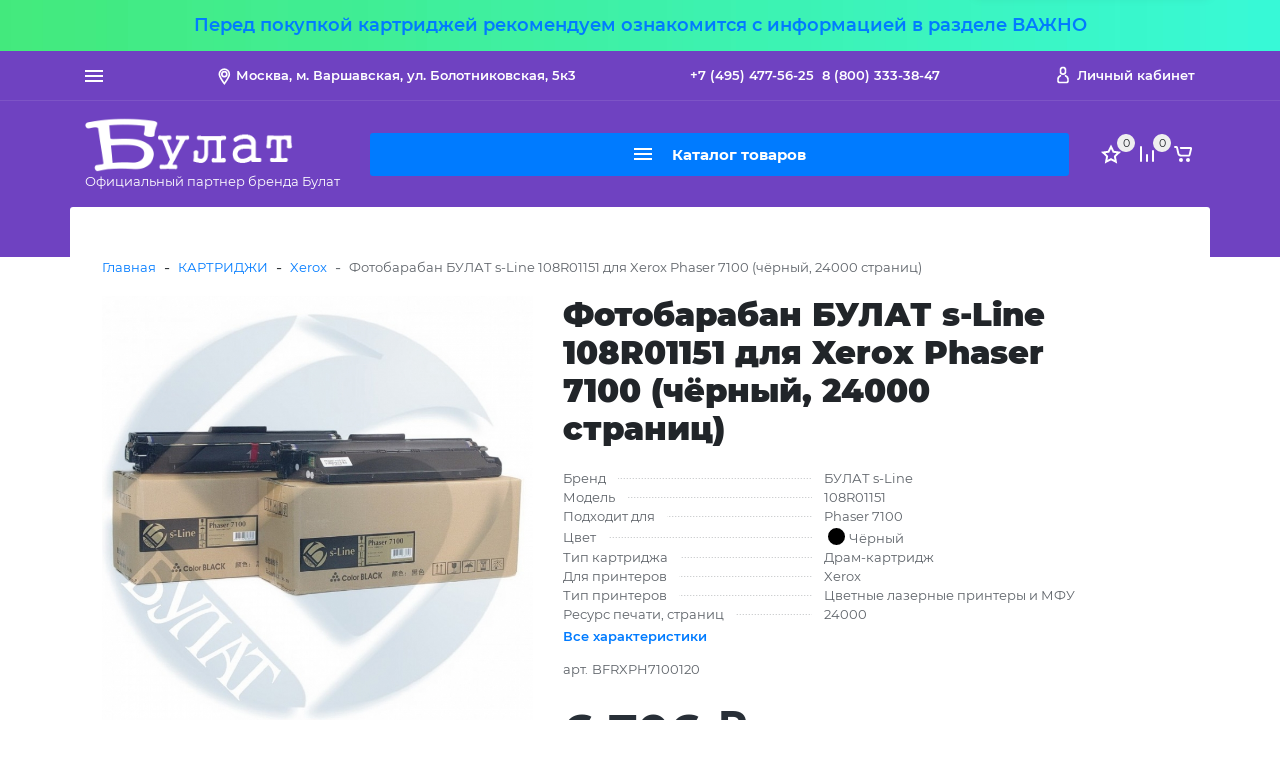

--- FILE ---
content_type: text/html; charset=utf-8
request_url: https://bulat-shop.ru/dram-kartridzh-bulat-s-line-108r01151-dlya-xerox-phaser-7100-chyornyj-24000-str-sovmestimyj/
body_size: 20709
content:
<!DOCTYPE html><html lang="ru_RU" class="main__color_scheme_blue font--montserrat"><head><title>Фотобарабан БУЛАТ s-Line 108R01151 для Xerox Phaser 7100 (чёрный, 24000 страниц) по цене 6 706 руб. в фирменном магазине БУЛАТ в России</title><meta charset="UTF-8"><meta http-equiv="x-ua-compatible" content="IE=edge"><meta name="keywords" content="Фотобарабан БУЛАТ s-Line 108R01151 для Xerox Phaser 7100 (чёрный, 24000 страниц), Xerox, Xerox, Phaser 7100, 108R01151, BFRXPH7100120" /><meta name="description" content="Фирменный магазин БУЛАТ: Купить Фотобарабан БУЛАТ s-Line 108R01151 для Xerox Phaser 7100 (чёрный, 24000 страниц) с доставкой по всей России. Цена 6 706 руб. Гарантия, фото, видео, описание." /><meta name="viewport" content="width=device-width, initial-scale=1" /><link rel="shortcut icon" href="/favicon.ico" /><link href="/wa-data/public/site/themes/easystep/css/bundle.min.css?v1.0.4.1.19" rel="stylesheet" /><link href="/wa-data/public/site/themes/easystep/css/theme.min.css?v1.0.4.1.19" rel="stylesheet" /><link href="/wa-data/public/site/themes/easystep/css/user.css?v1.0.4.1.19" rel="stylesheet" /><link href="/wa-data/public/site/themes/easystep/css/fonts/montserrat.min.css?v1.0.4.1.19" rel="stylesheet" /><link href="/wa-apps/shop/plugins/quickorder/js/dialog/jquery.dialog.min.css?2.7" rel="stylesheet">
<link href="/wa-apps/shop/plugins/quickorder/css/frontend.min.css?2.7" rel="stylesheet">
<script src="/wa-data/public/site/themes/easystep/js/bundle.min.js?v1.0.4.1.19"></script><script src="/wa-data/public/site/themes/easystep/js/fontawesome.min.js?v1.0.4.1.19" defer></script><script src="/wa-data/public/site/themes/easystep/js/fa-brands.min.js?v1.0.4.1.19" defer></script><script src="/wa-data/public/site/themes/easystep/js/fa-regular.min.js?v1.0.4.1.19" defer></script><script src="/wa-data/public/site/themes/easystep/js/fa-solid.min.js?v1.0.4.1.19" defer></script><script src="/wa-data/public/site/themes/easystep/js/theme.min.js?v1.0.4.1.19"></script><script src="/wa-data/public/site/themes/easystep/js/user.js?v1.0.4.1.19"></script><script src="/wa-apps/shop/plugins/quickorder/js/dialog/jquery.dialog.min.js?2.7"></script>
<script src="/wa-apps/shop/plugins/quickorder/js/frontend.min.js?2.7"></script>
<link href="/wa-data/public/shop/themes/easystep/css/shop.theme.min.css?v1.0.4.1.19" rel="stylesheet" /><script src="/wa-apps/shop/js/lazy.load.js?v8.13.0.37"></script><script src="/wa-data/public/shop/themes/easystep/js/shop.theme.min.js?v1.0.4.1.19"></script><script src="/wa-data/public/shop/themes/easystep/js/products.min.js?v1.0.4.1.19"></script> <meta name="wa-expert-hash" content="7d9704cde8cb585c973724a5fe3db223a7aef7" /><meta name="cmsmagazine" content="0de1bce7a34ea1d91c95c81b0ba94cf9" /><style id="quickorder-inline-styles" data-inline-css="1">[data-quickorder-cb]{background:rgba(243,243,243,1);color:#000;-webkit-border-radius:5px;-moz-border-radius:5px;border-radius:5px;font-family:Arial,sans-serif;font-size:14px;font-style:normal;font-weight:normal;padding:10px 25px;margin-top:10px;margin-bottom:10px;text-align:center}[data-quickorder-cb]:hover{background:rgba(222,222,222,1)}[data-quickorder-cb]{display:table}.quickorder-form[data-quickorder-cf]{background:rgba(255,255,255,1);color:#5e5e5e;-webkit-border-radius:5px;-moz-border-radius:5px;border-radius:5px}[data-quickorder-cf] .quickorder-methods .s-quickorder-method{-webkit-border-radius:5px;-moz-border-radius:5px;border-radius:5px}[data-quickorder-cf] .quickorder-popup{-webkit-border-radius:5px;-moz-border-radius:5px;border-radius:5px}.quickorder-form [data-quickorder-cfh]{background:rgba(243,243,243,1);color:#000;font-size:24px;font-style:normal;font-weight:normal;padding:10px 15px}[data-quickorder-cf] [data-quickorder-close]{right:15px}[data-quickorder-cf] .quickorder-popup-head{background:rgba(243,243,243,1);color:#000}[data-quickorder-cf] .quickorder-popup{border:2px solid rgba(243,243,243,1)}.quickorder-form [data-quickorder-ct]{font-size:14px;font-style:normal;font-weight:bold}.quickorder-form [data-quickorder-cfs]{padding:7px;-webkit-border-radius:5px;-moz-border-radius:5px;border-radius:5px;border:1px solid #ccc;width:100%}[data-quickorder-cf] .quickorder-methods .s-quickorder-method{border:1px solid #ccc}[data-quickorder-cf] .quickorder-methods-form .wa-value input,[data-quickorder-cf] .quickorder-methods-form .wa-value select,[data-quickorder-cf] .wa-captcha-input,[data-quickorder-cf] .quickorder-methods-form .wa-value textarea{padding:7px;-webkit-border-radius:5px;-moz-border-radius:5px;border-radius:5px;border:1px solid #ccc}.quickorder-form [data-quickorder-cff]{padding:20px;text-align:center}.quickorder-form [data-quickorder-cfb]{background:rgba(0,123,255,1);color:#fff;-webkit-border-radius:3px;-moz-border-radius:3px;border-radius:3px;font-size:15px;font-style:normal;font-weight:bold;padding:12px 24px;text-align:center}.quickorder-form [data-quickorder-cfb]:hover{background:rgba(0,123,255,0.9)}[data-quickorder-cf] .quickorder-methods .s-quickorder-method:hover,[data-quickorder-cf] .quickorder-methods .s-quickorder-method.selected{background:rgba(0,123,255,.1)}[data-quickorder-cf] .quickorder-quantity-volume:hover{background:rgba(0,123,255,.1)}[data-quickorder-cf] .quickorder-popup input[type="button"]{background:rgba(0,123,255,1);color:#fff;-webkit-border-radius:3px;-moz-border-radius:3px;border-radius:3px;font-size:15px;font-style:normal;font-weight:bold;padding:12px 24px;text-align:center}[data-quickorder-cf] .quickorder-popup input[type="button"]:hover{background:rgba(0,123,255,0.9)}[data-quickorder-pb]{background:rgba(243,243,243,1);color:#000;-webkit-border-radius:5px;-moz-border-radius:5px;border-radius:5px;font-family:Arial,sans-serif;font-size:14px;font-style:normal;font-weight:normal;padding:10px 25px;margin-top:10px;margin-bottom:10px;text-align:center}[data-quickorder-pb]:hover{background:rgba(222,222,222,1)}[data-quickorder-pb]{display:table}.quickorder-form[data-quickorder-pf]{background:rgba(255,255,255,1);color:#5e5e5e;-webkit-border-radius:5px;-moz-border-radius:5px;border-radius:5px}[data-quickorder-pf] .quickorder-methods .s-quickorder-method{-webkit-border-radius:5px;-moz-border-radius:5px;border-radius:5px}[data-quickorder-pf] .quickorder-popup{-webkit-border-radius:5px;-moz-border-radius:5px;border-radius:5px}.quickorder-form [data-quickorder-pfh]{background:rgba(243,243,243,1);color:#000;font-size:24px;font-style:normal;font-weight:normal;padding:10px 15px}[data-quickorder-pf] [data-quickorder-close]{right:15px}[data-quickorder-pf] .quickorder-popup-head{background:rgba(243,243,243,1);color:#000}[data-quickorder-pf] .quickorder-popup{border:2px solid rgba(243,243,243,1)}.quickorder-form [data-quickorder-pt]{font-size:14px;font-style:normal;font-weight:bold}.quickorder-form [data-quickorder-pfs]{padding:7px;-webkit-border-radius:5px;-moz-border-radius:5px;border-radius:5px;border:1px solid #ccc;width:100%}[data-quickorder-pf] .quickorder-methods .s-quickorder-method{border:1px solid #ccc}[data-quickorder-pf] .quickorder-methods-form .wa-value input,[data-quickorder-pf] .quickorder-methods-form .wa-value select,[data-quickorder-pf] .wa-captcha-input,[data-quickorder-pf] .quickorder-methods-form .wa-value textarea{padding:7px;-webkit-border-radius:5px;-moz-border-radius:5px;border-radius:5px;border:1px solid #ccc}.quickorder-form [data-quickorder-pff]{padding:20px;text-align:center}.quickorder-form [data-quickorder-pfb]{background:rgba(0,123,255,1);color:#fff;-webkit-border-radius:3px;-moz-border-radius:3px;border-radius:3px;font-size:15px;font-style:normal;font-weight:bold;padding:12px 24px;text-align:center}.quickorder-form [data-quickorder-pfb]:hover{background:rgba(0,123,255,0.9)}[data-quickorder-pf] .quickorder-methods .s-quickorder-method:hover,[data-quickorder-pf] .quickorder-methods .s-quickorder-method.selected{background:rgba(0,123,255,.1)}[data-quickorder-pf] .quickorder-quantity-volume:hover{background:rgba(0,123,255,.1)}[data-quickorder-pf] .quickorder-popup input[type="button"]{background:rgba(0,123,255,1);color:#fff;-webkit-border-radius:3px;-moz-border-radius:3px;border-radius:3px;font-size:15px;font-style:normal;font-weight:bold;padding:12px 24px;text-align:center}[data-quickorder-pf] .quickorder-popup input[type="button"]:hover{background:rgba(0,123,255,0.9)}/* Добавляйте свой CSS ниже */
body [data-quickorder-cb],
body [data-quickorder-pb] {
    margin-top: 0;
    margin-bottom: 0;
}</style><script type='text/javascript'>jQuery(document).ready(function($) {$.quickorder.init({version:'2.7',isDebug:'0',messages:{"Select product sku":"\u0412\u044b\u0431\u0440\u0430\u0442\u044c \u0432\u0430\u0440\u0438\u0430\u043d\u0442 \u0442\u043e\u0432\u0430\u0440\u0430","Product with the selected option combination is not available for purchase":"\u0422\u043e\u0432\u0430\u0440 \u0441 \u0432\u044b\u0431\u0440\u0430\u043d\u043d\u044b\u043c\u0438 \u0445\u0430\u0440\u0430\u043a\u0442\u0435\u0440\u0438\u0441\u0442\u0438\u043a\u0430\u043c\u0438 \u043d\u0435 \u0434\u043e\u0441\u0442\u0443\u043f\u0435\u043d \u0434\u043b\u044f \u0437\u0430\u043a\u0430\u0437\u0430","This product is already selected":"\u0422\u043e\u0432\u0430\u0440 \u0443\u0436\u0435 \u0432\u044b\u0431\u0440\u0430\u043d","Fix the errors above":"\u0418\u0441\u043f\u0440\u0430\u0432\u044c\u0442\u0435 \u0434\u043e\u043f\u0443\u0449\u0435\u043d\u043d\u044b\u0435 \u043e\u0448\u0438\u0431\u043a\u0438","The shopping cart is empty":"\u041a\u043e\u0440\u0437\u0438\u043d\u0430 \u043f\u0443\u0441\u0442\u0430","Wait, please... Redirecting":"\u041f\u043e\u0436\u0430\u043b\u0443\u0439\u0441\u0442\u0430, \u043f\u043e\u0434\u043e\u0436\u0434\u0438\u0442\u0435... \u0418\u0434\u0435\u0442 \u043f\u0435\u0440\u0435\u043d\u0430\u043f\u0440\u0430\u0432\u043b\u0435\u043d\u0438\u0435","Field is required":"\u041e\u0431\u044f\u0437\u0430\u0442\u0435\u043b\u044c\u043d\u043e\u0435 \u043f\u043e\u043b\u0435","Fill in required fields":"\u0417\u0430\u043f\u043e\u043b\u043d\u0438\u0442\u0435 \u043e\u0431\u044f\u0437\u0430\u0442\u0435\u043b\u044c\u043d\u044b\u0435 \u043f\u043e\u043b\u044f","Your order is empty":"\u0412\u0430\u0448 \u0437\u0430\u043a\u0430\u0437 \u043f\u0443\u0441\u0442","Fill in captcha field":"\u0417\u0430\u043f\u043e\u043b\u043d\u0438\u0442\u0435 \u043f\u0440\u043e\u0432\u0435\u0440\u043e\u0447\u043d\u044b\u0439 \u043a\u043e\u0434","Terms and agreement":"\u0423\u0441\u043b\u043e\u0432\u0438\u044f \u0438 \u0441\u043e\u0433\u043b\u0430\u0448\u0435\u043d\u0438\u044f","Phone format is not correct.<br>Use this one:":"\u041d\u0435\u043a\u043e\u0440\u0440\u0435\u043a\u0442\u043d\u044b\u0439 \u0444\u043e\u0440\u043c\u0430\u0442 \u0442\u0435\u043b\u0435\u0444\u043e\u043d\u0430.<br>\u0418\u0441\u043f\u043e\u043b\u044c\u0437\u0443\u0439\u0442\u0435 \u0442\u0430\u043a\u043e\u0439:","Shipping method has errors. Please, fix them.":"\u041c\u0435\u0442\u043e\u0434\u044b \u0434\u043e\u0441\u0442\u0430\u0432\u043a\u0438 \u0441\u043e\u0434\u0435\u0440\u0436\u0430\u0442 \u043e\u0448\u0438\u0431\u043a\u0438. \u041f\u043e\u0436\u0430\u043b\u0443\u0439\u0441\u0442\u0430, \u0438\u0441\u043f\u0440\u0430\u0432\u044c\u0442\u0435 \u0438\u0445.","Payment method has errors. Please, fix them.":"\u041c\u0435\u0442\u043e\u0434\u044b \u043e\u043f\u043b\u0430\u0442\u044b \u0441\u043e\u0434\u0435\u0440\u0436\u0430\u0442 \u043e\u0448\u0438\u0431\u043a\u0438. \u041f\u043e\u0436\u0430\u043b\u0443\u0439\u0441\u0442\u0430, \u0438\u0441\u043f\u0440\u0430\u0432\u044c\u0442\u0435 \u0438\u0445.","Minimal sum of order is %s":"\u041c\u0438\u043d\u0438\u043c\u0430\u043b\u044c\u043d\u0430\u044f \u0441\u0443\u043c\u043c\u0430 \u0437\u0430\u043a\u0430\u0437\u0430 %s","Minimal sum of each product is":"\u041c\u0438\u043d\u0438\u043c\u0430\u043b\u044c\u043d\u0430\u044f \u0441\u0442\u043e\u0438\u043c\u043e\u0441\u0442\u044c \u043a\u0430\u0436\u0434\u043e\u0433\u043e \u0442\u043e\u0432\u0430\u0440\u0430 %s","Minimal quantity of products is":"\u041c\u0438\u043d\u0438\u043c\u0430\u043b\u044c\u043d\u043e\u0435 \u043a\u043e\u043b\u0438\u0447\u0435\u0441\u0442\u0432\u043e \u0442\u043e\u0432\u0430\u0440\u043e\u0432","Minimal quantity of each product is":"\u041c\u0438\u043d\u0438\u043c\u0430\u043b\u044c\u043d\u043e\u0435 \u043a\u043e\u043b\u0438\u0447\u0435\u0441\u0442\u0432\u043e \u043a\u0430\u0436\u0434\u043e\u0433\u043e \u0442\u043e\u0432\u0430\u0440\u0430","Wait, please..":"\u041f\u043e\u0436\u0430\u043b\u0443\u0439\u0441\u0442\u0430, \u043f\u043e\u0434\u043e\u0436\u0434\u0438\u0442\u0435.."},currency:{"code":"RUB","sign":"\u0440\u0443\u0431.","sign_html":"<span class=\"ruble\">\u20bd<\/span>","sign_position":1,"sign_delim":" ","decimal_point":",","frac_digits":"2","thousands_sep":" "},usingPlugins:0,contactUpdate:0,popupClose:1,minimal:{"price":"1500","product_sum":"","total_quantity":"","product_quantity":""},productButton:'[data-quickorder-product-button]',cartButton:'[data-quickorder-cart-button]',analytics:{"cart":{"ga_counter":"","ya_counter":"56210623","yaecom":"","yaecom_goal_id":"","yaecom_container":"","ya_fopen":"","ya_submit":"1Click111","ya_submit_error":"","ga_category_fopen":"","ga_action_fopen":"","ga_category_submit":"","ga_action_submit":"","ga_category_submit_error":"","ga_action_submit_error":""},"product":{"ga_counter":"","ya_counter":"56210623","yaecom":"","yaecom_goal_id":"","yaecom_container":"","ya_fopen":"","ya_submit":"1Click111","ya_submit_error":"","ga_category_fopen":"","ga_action_fopen":"","ga_category_submit":"","ga_action_submit":"","ga_category_submit_error":"","ga_action_submit_error":""}},urls:{getProductSkus:'/quickorder/getProductSkus/',shipping:'/quickorder/shipping/update/',update:'/quickorder/update/',load:'/quickorder/load/',payment:'/quickorder/payment/',send:'/quickorder/send/',service:'/quickorder/service/update/',cartSaveUrl:{shop:'https://bulat-shop.ru/cart/save/',plugin:'https://bulat-shop.ru/my/'},cartDeleteUrl:{shop:'https://bulat-shop.ru/cart/delete/',plugin:'https://bulat-shop.ru/my/'},cartAddUrl:{shop:'https://bulat-shop.ru/cart/add/',plugin:'https://bulat-shop.ru/my/'}}});});</script><meta property="og:type" content="website" />
<meta property="og:title" content="Фотобарабан БУЛАТ s-Line 108R01151 для Xerox Phaser 7100 (чёрный, 24000 страниц)" />
<meta property="og:image" content="https://bulat-shop.ru/wa-data/public/shop/products/94/00/94/images/95/95.750x0.jpg" />
<meta property="og:url" content="https://bulat-shop.ru/dram-kartridzh-bulat-s-line-108r01151-dlya-xerox-phaser-7100-chyornyj-24000-str-sovmestimyj/" />
<meta property="product:price:amount" content="6706" />
<meta property="product:price:currency" content="RUB" />
<meta name="mailru-domain" content="ytdwu0b61XAPJMFj" />
<script src="//code-ya.jivosite.com/widget/JnH97KrQy9" async></script>
<meta name="yandex-verification" content="9eb3419b7a54d149" />

<!-- Global site tag (gtag.js) - Google Analytics -->
<script async src="https://www.googletagmanager.com/gtag/js?id=G-YW6HGJ5GWV"></script>
<script>
  window.dataLayer = window.dataLayer || [];
  function gtag(){dataLayer.push(arguments);}
  gtag('js', new Date());

  gtag('config', 'G-YW6HGJ5GWV');
</script>
<style>.header::before {background-color: #6f42c1;}</style></head><body class="site-page"><section class="header-sale header-sale--dark" style="background-image: url('/wa-data/public/site/themes/easystep/img/header_sale.jpg');"><div class="container"><div class="header-sale__content"><div class="header-sale__description"><a href="/vazhno/" target="_blank"><span style="font-size: 18px; ">Перед покупкой картриджей рекомендуем ознакомится с информацией в разделе ВАЖНО</span></a></div></div></div></section>
<nav class="mobile-nav"><button class="mobile-nav__close"><svg class="color-base svg-icon svg-icon--xxxl"><use xlink:href="#icon-close"></use></svg></button><div class="mobile-nav__auth"><div class="auth auth--both auth--mobile-nav"><a class="auth__link" href="/my/"><span class="auth__text">Вход</span></a><a class="auth__link" href="/signup/">Регистрация</a></div></div><div class="mobile-nav__search"><div class="shop-search"><form class="shop-search__form" method="get" action="/search/"><div class="input-group"><input class="shop-search__input form-control" type="text" name="query" value="" placeholder="Поиск товаров" autocomplete="off"><div class="input-group-append"><button class="shop-search__submit btn btn-default" type="submit" value="">Поиск</button></div></div></form></div></div><div class="mobile-nav__catalog"><ul class="mobile-nav__list"><li class="mobile-nav__item"><div class="mobile-nav__link-wrapper"><a href="/category/kartridzhi/" class="mobile-nav__link"><span class="mobile-nav__name">КАРТРИДЖИ</span></a><button class="mobile-nav__cross" type="button" data-toggle="collapse" data-target="#mobile-nav-6" aria-expanded="false" aria-controls="mobile-nav-6"></button></div><ul id="mobile-nav-6" class="mobile-nav__subs-list collapse"><li class="mobile-nav__subs-item"><a class="mobile-nav__subs-link" href="/category/kartridzhi/brother/">Brother</a></li><li class="mobile-nav__subs-item"><a class="mobile-nav__subs-link" href="/category/kartridzhi/canon/">Canon</a></li><li class="mobile-nav__subs-item"><a class="mobile-nav__subs-link" href="/category/kartridzhi/epson/">Epson</a></li><li class="mobile-nav__subs-item"><a class="mobile-nav__subs-link" href="/category/kartridzhi/hp/">HP</a></li><li class="mobile-nav__subs-item"><a class="mobile-nav__subs-link" href="/category/kartridzhi/konica-minolta/">Konica Minolta</a></li><li class="mobile-nav__subs-item"><a class="mobile-nav__subs-link" href="/category/kartridzhi/kyocera/">Kyocera</a></li><li class="mobile-nav__subs-item"><a class="mobile-nav__subs-link" href="/category/kartridzhi/lexmark/">Lexmark</a></li><li class="mobile-nav__subs-item"><a class="mobile-nav__subs-link" href="/category/kartridzhi/oki/">Oki</a></li><li class="mobile-nav__subs-item"><a class="mobile-nav__subs-link" href="/category/kartridzhi/panasonic/">Panasonic</a></li><li class="mobile-nav__subs-item"><a class="mobile-nav__subs-link" href="/category/kartridzhi/ricoh/">Ricoh</a></li><li class="mobile-nav__subs-item"><a class="mobile-nav__subs-link" href="/category/kartridzhi/samsung/">Samsung</a></li><li class="mobile-nav__subs-item"><a class="mobile-nav__subs-link" href="/category/kartridzhi/sharp/">Sharp</a></li><li class="mobile-nav__subs-item"><a class="mobile-nav__subs-link" href="/category/kartridzhi/toshiba/">Toshiba</a></li><li class="mobile-nav__subs-item"><a class="mobile-nav__subs-link" href="/category/kartridzhi/xerox/">Xerox</a></li><li class="mobile-nav__subs-item"><a class="mobile-nav__subs-link" href="/category/kartridzhi/7q/">7Q Seven Quality</a></li><li class="mobile-nav__subs-item"><a class="mobile-nav__subs-link" href="/category/kartridzhi/bulat-s-line/">Булат s-Line</a></li><li class="mobile-nav__subs-item"><a class="mobile-nav__subs-link" href="/category/kartridzhi/bulat-e-line/">Булат e-Line</a></li></ul></li><li class="mobile-nav__item"><div class="mobile-nav__link-wrapper"><a href="/category/toner/" class="mobile-nav__link"><span class="mobile-nav__name">ТОНЕР</span></a><button class="mobile-nav__cross" type="button" data-toggle="collapse" data-target="#mobile-nav-185" aria-expanded="false" aria-controls="mobile-nav-185"></button></div><ul id="mobile-nav-185" class="mobile-nav__subs-list collapse"><li class="mobile-nav__subs-item"><a class="mobile-nav__subs-link" href="/category/toner/brother/">Brother</a></li><li class="mobile-nav__subs-item"><a class="mobile-nav__subs-link" href="/category/toner/canon/">Canon</a></li><li class="mobile-nav__subs-item"><a class="mobile-nav__subs-link" href="/category/toner/epson/">Epson</a></li><li class="mobile-nav__subs-item"><a class="mobile-nav__subs-link" href="/category/toner/hp/">HP</a></li><li class="mobile-nav__subs-item"><a class="mobile-nav__subs-link" href="/category/toner/konica-minolta/">Konica Minolta</a></li><li class="mobile-nav__subs-item"><a class="mobile-nav__subs-link" href="/category/toner/kyocera/">Kyocera</a></li><li class="mobile-nav__subs-item"><a class="mobile-nav__subs-link" href="/category/toner/lexmark/">Lexmark</a></li><li class="mobile-nav__subs-item"><a class="mobile-nav__subs-link" href="/category/toner/oki/">OKI</a></li><li class="mobile-nav__subs-item"><a class="mobile-nav__subs-link" href="/category/toner/panasonic/">Panasonic</a></li><li class="mobile-nav__subs-item"><a class="mobile-nav__subs-link" href="/category/toner/ricoh/">Ricoh</a></li><li class="mobile-nav__subs-item"><a class="mobile-nav__subs-link" href="/category/toner/samsung/">Samsung</a></li><li class="mobile-nav__subs-item"><a class="mobile-nav__subs-link" href="/category/toner/sharp/">Sharp</a></li><li class="mobile-nav__subs-item"><a class="mobile-nav__subs-link" href="/category/toner/toshiba/">Toshiba</a></li><li class="mobile-nav__subs-item"><a class="mobile-nav__subs-link" href="/category/toner/xerox/">Xerox</a></li><li class="mobile-nav__subs-item"><a class="mobile-nav__subs-link" href="/category/toner/bulat-e-line/">БУЛАТ e-Line</a></li><li class="mobile-nav__subs-item"><a class="mobile-nav__subs-link" href="/category/toner/bulat-s-line/">Булат s-Line</a></li><li class="mobile-nav__subs-item"><a class="mobile-nav__subs-link" href="/category/toner/tonex/">TONEX</a></li></ul></li><li class="mobile-nav__item"><div class="mobile-nav__link-wrapper"><a href="/category/chipy/" class="mobile-nav__link"><span class="mobile-nav__name">ЧИПЫ</span></a><button class="mobile-nav__cross" type="button" data-toggle="collapse" data-target="#mobile-nav-4" aria-expanded="false" aria-controls="mobile-nav-4"></button></div><ul id="mobile-nav-4" class="mobile-nav__subs-list collapse"><li class="mobile-nav__subs-item"><a class="mobile-nav__subs-link" href="/category/chipy/canon/">Canon</a></li><li class="mobile-nav__subs-item"><a class="mobile-nav__subs-link" href="/category/chipy/epson/">Epson</a></li><li class="mobile-nav__subs-item"><a class="mobile-nav__subs-link" href="/category/chipy/hp/">HP</a></li><li class="mobile-nav__subs-item"><a class="mobile-nav__subs-link" href="/category/chipy/konica-minolta/">Konica Minolta</a></li><li class="mobile-nav__subs-item"><a class="mobile-nav__subs-link" href="/category/chipy/kyocera/">Kyocera</a></li><li class="mobile-nav__subs-item"><a class="mobile-nav__subs-link" href="/category/chipy/lexmark/">Lexmark</a></li><li class="mobile-nav__subs-item"><a class="mobile-nav__subs-link" href="/category/chipy/oki/">Oki</a></li><li class="mobile-nav__subs-item"><a class="mobile-nav__subs-link" href="/category/chipy/panasonic/">Panasonic</a></li><li class="mobile-nav__subs-item"><a class="mobile-nav__subs-link" href="/category/chipy/ricoh/">Ricoh</a></li><li class="mobile-nav__subs-item"><a class="mobile-nav__subs-link" href="/category/chipy/samsung/">Samsung</a></li><li class="mobile-nav__subs-item"><a class="mobile-nav__subs-link" href="/category/chipy/sharp/">Sharp</a></li><li class="mobile-nav__subs-item"><a class="mobile-nav__subs-link" href="/category/chipy/toshiba/">Toshiba</a></li><li class="mobile-nav__subs-item"><a class="mobile-nav__subs-link" href="/category/chipy/xerox/">Xerox</a></li></ul></li><li class="mobile-nav__item"><div class="mobile-nav__link-wrapper"><a href="/category/zip-dlya-kartridzhyey/" class="mobile-nav__link"><span class="mobile-nav__name">ЗИП ДЛЯ КАРТРИДЖЕЙ</span></a><button class="mobile-nav__cross" type="button" data-toggle="collapse" data-target="#mobile-nav-74" aria-expanded="false" aria-controls="mobile-nav-74"></button></div><ul id="mobile-nav-74" class="mobile-nav__subs-list collapse"><li class="mobile-nav__subs-item"><a class="mobile-nav__subs-link" href="/category/zip-dlya-kartridzhyey/komplektuyushchie/">Комплектующие</a></li><li class="mobile-nav__subs-item"><a class="mobile-nav__subs-link" href="/category/zip-dlya-kartridzhyey/rakeli-i-lezviya/">Ракели и лезвия</a></li><li class="mobile-nav__subs-item"><a class="mobile-nav__subs-link" href="/category/zip-dlya-kartridzhyey/roliki-mr-pcr/">Ролики MR, PCR</a></li><li class="mobile-nav__subs-item"><a class="mobile-nav__subs-link" href="/category/zip-dlya-kartridzhyey/upakovka/">Упаковка</a></li><li class="mobile-nav__subs-item"><a class="mobile-nav__subs-link" href="/category/zip-dlya-kartridzhyey/fotoretseptory/">Фоторецепторы</a></li></ul></li><li class="mobile-nav__item"><div class="mobile-nav__link-wrapper"><a href="/category/zip-dlya-orgtekhniki/" class="mobile-nav__link"><span class="mobile-nav__name">ЗИП ДЛЯ ОРГТЕХНИКИ</span></a><button class="mobile-nav__cross" type="button" data-toggle="collapse" data-target="#mobile-nav-1" aria-expanded="false" aria-controls="mobile-nav-1"></button></div><ul id="mobile-nav-1" class="mobile-nav__subs-list collapse"><li class="mobile-nav__subs-item"><a class="mobile-nav__subs-link" href="/category/zip-dlya-orgtekhniki/brother/">Brother</a></li><li class="mobile-nav__subs-item"><a class="mobile-nav__subs-link" href="/category/zip-dlya-orgtekhniki/canon/">Canon</a></li><li class="mobile-nav__subs-item"><a class="mobile-nav__subs-link" href="/category/zip-dlya-orgtekhniki/hp/">HP</a></li><li class="mobile-nav__subs-item"><a class="mobile-nav__subs-link" href="/category/zip-dlya-orgtekhniki/konica-minolta/">Konica Minolta</a></li><li class="mobile-nav__subs-item"><a class="mobile-nav__subs-link" href="/category/zip-dlya-orgtekhniki/kyocera/">Kyocera</a></li><li class="mobile-nav__subs-item"><a class="mobile-nav__subs-link" href="/category/zip-dlya-orgtekhniki/lexmark/">Lexmark</a></li><li class="mobile-nav__subs-item"><a class="mobile-nav__subs-link" href="/category/zip-dlya-orgtekhniki/panasonic/">Panasonic</a></li><li class="mobile-nav__subs-item"><a class="mobile-nav__subs-link" href="/category/zip-dlya-orgtekhniki/ricoh/">Ricoh</a></li><li class="mobile-nav__subs-item"><a class="mobile-nav__subs-link" href="/category/zip-dlya-orgtekhniki/samsung/">Samsung</a></li><li class="mobile-nav__subs-item"><a class="mobile-nav__subs-link" href="/category/zip-dlya-orgtekhniki/sharp/">Sharp</a></li><li class="mobile-nav__subs-item"><a class="mobile-nav__subs-link" href="/category/zip-dlya-orgtekhniki/toshiba/">Toshiba</a></li><li class="mobile-nav__subs-item"><a class="mobile-nav__subs-link" href="/category/zip-dlya-orgtekhniki/xerox/">Xerox</a></li></ul></li><li class="mobile-nav__item"><div class="mobile-nav__link-wrapper"><a href="/category/bunkery-dlya-otrabotannogo-tonera/" class="mobile-nav__link"><span class="mobile-nav__name">БУНКЕРЫ ДЛЯ ОТРАБОТАННОГО ТОНЕРА</span></a><button class="mobile-nav__cross" type="button" data-toggle="collapse" data-target="#mobile-nav-5" aria-expanded="false" aria-controls="mobile-nav-5"></button></div><ul id="mobile-nav-5" class="mobile-nav__subs-list collapse"><li class="mobile-nav__subs-item"><a class="mobile-nav__subs-link" href="/category/bunkery-dlya-otrabotannogo-tonera/canon/">Canon</a></li><li class="mobile-nav__subs-item"><a class="mobile-nav__subs-link" href="/category/bunkery-dlya-otrabotannogo-tonera/konica-minolta/">Konica Minolta</a></li><li class="mobile-nav__subs-item"><a class="mobile-nav__subs-link" href="/category/bunkery-dlya-otrabotannogo-tonera/kyocera/">Kyocera</a></li><li class="mobile-nav__subs-item"><a class="mobile-nav__subs-link" href="/category/bunkery-dlya-otrabotannogo-tonera/ricoh/">Ricoh</a></li><li class="mobile-nav__subs-item"><a class="mobile-nav__subs-link" href="/category/bunkery-dlya-otrabotannogo-tonera/samsung/">Samsung</a></li><li class="mobile-nav__subs-item"><a class="mobile-nav__subs-link" href="/category/bunkery-dlya-otrabotannogo-tonera/sharp/">Sharp</a></li><li class="mobile-nav__subs-item"><a class="mobile-nav__subs-link" href="/category/bunkery-dlya-otrabotannogo-tonera/xerox/">Xerox</a></li></ul></li><li class="mobile-nav__item"><div class="mobile-nav__link-wrapper"><a href="/category/termouzly-i-ih-komplektuyushchie/" class="mobile-nav__link"><span class="mobile-nav__name">ТЕРМОУЗЛЫ И ИХ КОМПЛЕКТУЮЩИЕ</span></a><button class="mobile-nav__cross" type="button" data-toggle="collapse" data-target="#mobile-nav-3" aria-expanded="false" aria-controls="mobile-nav-3"></button></div><ul id="mobile-nav-3" class="mobile-nav__subs-list collapse"><li class="mobile-nav__subs-item"><a class="mobile-nav__subs-link" href="/category/termouzly-i-ih-komplektuyushchie/valy-nagrevatelnye-i-termoplyonki/">Валы нагревательные и термоплёнки</a></li><li class="mobile-nav__subs-item"><a class="mobile-nav__subs-link" href="/category/termouzly-i-ih-komplektuyushchie/zapchasti/">Запчасти</a></li><li class="mobile-nav__subs-item"><a class="mobile-nav__subs-link" href="/category/termouzly-i-ih-komplektuyushchie/prizhimnye-valy/">Прижимные валы</a></li><li class="mobile-nav__subs-item"><a class="mobile-nav__subs-link" href="/category/termouzly-i-ih-komplektuyushchie/termouzly/">Термоузлы</a></li><li class="mobile-nav__subs-item"><a class="mobile-nav__subs-link" href="/category/termouzly-i-ih-komplektuyushchie/chistyashchie-valy/">Чистящие валы</a></li></ul></li><li class="mobile-nav__item"><div class="mobile-nav__link-wrapper"><a href="/category/prinadlezhnosti-dlya-servisa/" class="mobile-nav__link"><span class="mobile-nav__name">ПРИНАДЛЕЖНОСТИ ДЛЯ СЕРВИСА</span></a><button class="mobile-nav__cross" type="button" data-toggle="collapse" data-target="#mobile-nav-32" aria-expanded="false" aria-controls="mobile-nav-32"></button></div><ul id="mobile-nav-32" class="mobile-nav__subs-list collapse"><li class="mobile-nav__subs-item"><a class="mobile-nav__subs-link" href="/category/prinadlezhnosti-dlya-servisa/zip-dlya-pylesosa/">ЗИП для пылесоса</a></li><li class="mobile-nav__subs-item"><a class="mobile-nav__subs-link" href="/category/prinadlezhnosti-dlya-servisa/instrument/">Инструмент</a></li><li class="mobile-nav__subs-item"><a class="mobile-nav__subs-link" href="/category/prinadlezhnosti-dlya-servisa/pylesosy/">Пылесосы</a></li><li class="mobile-nav__subs-item"><a class="mobile-nav__subs-link" href="/category/prinadlezhnosti-dlya-servisa/smazka/">Смазка</a></li><li class="mobile-nav__subs-item"><a class="mobile-nav__subs-link" href="/category/prinadlezhnosti-dlya-servisa/chistyashchie-sredstva/">Чистящие средства</a></li></ul></li></ul><ul class="mobile-nav__list mobile-nav__list--pages"><li class="mobile-nav__item"><div class="mobile-nav__link-wrapper"><a href="/o-kompanii/" class="mobile-nav__link"><span class="mobile-nav__name">О бренде</span></a></div></li><li class="mobile-nav__item"><div class="mobile-nav__link-wrapper"><a href="/garantiya/" class="mobile-nav__link"><span class="mobile-nav__name">Гарантия</span></a><button class="mobile-nav__cross" type="button" data-toggle="collapse" data-target="#mobile-nav-page-2" aria-expanded="false" aria-controls="mobile-nav-page-2"></button></div><ul id="mobile-nav-page-2" class="mobile-nav__subs-list collapse"><li class="mobile-nav__subs-item"><a class="mobile-nav__subs-link" href="/garantiya/vozvrat-tovara/">Возврат товара</a></li></ul></li><li class="mobile-nav__item"><div class="mobile-nav__link-wrapper"><a href="/vazhno/" class="mobile-nav__link"><span class="mobile-nav__name">ВАЖНО</span></a></div></li><li class="mobile-nav__item"><div class="mobile-nav__link-wrapper"><a href="/oplata/" class="mobile-nav__link"><span class="mobile-nav__name">Оплата</span></a></div></li><li class="mobile-nav__item"><div class="mobile-nav__link-wrapper"><a href="/dostavka/" class="mobile-nav__link"><span class="mobile-nav__name">Доставка</span></a></div></li><li class="mobile-nav__item"><div class="mobile-nav__link-wrapper"><a href="/kontakty/" class="mobile-nav__link"><span class="mobile-nav__name">Контакты</span></a></div></li><li class="mobile-nav__item"><div class="mobile-nav__link-wrapper"><a href="/politika-sayta/" class="mobile-nav__link"><span class="mobile-nav__name">Политика сайта</span></a></div></li><li class="mobile-nav__item"><div class="mobile-nav__link-wrapper"><a href="/polzovatelskoe-soglashenie/" class="mobile-nav__link"><span class="mobile-nav__name">Пользовательское соглашение</span></a></div></li></ul></div></nav>
<header class="header header--type-1"><div class="header-top is-loading header-top--light" style="background-color: #6f42c1;"><div class="container"><div class="header-top__row row"><div class="header-top__item header-top__item--mobile-nav"><div class="mobile-nav-toggle icon-burger"><div class="icon-burger__line"></div><div class="icon-burger__line"></div><div class="icon-burger__line"></div></div></div><div class="header-top__item header-top__item--nav"><nav class="main-nav priority-nav"><ul class="main-nav__list priority-nav__list"><li class="main-nav__item"><a href="/o-kompanii/" class="main-nav__link">О бренде</a></li><li class="main-nav__item"><a href="/garantiya/" class="main-nav__link">Гарантия<svg class="main-nav__link-arrow svg-icon svg-icon--m icon--chevrondown"><use xlink:href="#icon-chevrondown"></use></svg></a><ul class="main-nav__subs"><li class="main-nav__subs-item"><a href="/garantiya/vozvrat-tovara/" class="main-nav__subs-link">Возврат товара</a></li></ul></li><li class="main-nav__item"><a href="/vazhno/" class="main-nav__link">ВАЖНО</a></li><li class="main-nav__item"><a href="/oplata/" class="main-nav__link">Оплата</a></li><li class="main-nav__item"><a href="/dostavka/" class="main-nav__link">Доставка</a></li><li class="main-nav__item"><a href="/kontakty/" class="main-nav__link">Контакты</a></li><li class="main-nav__item"><a href="/politika-sayta/" class="main-nav__link">Политика сайта</a></li><li class="main-nav__item"><a href="/polzovatelskoe-soglashenie/" class="main-nav__link">Пользовательское соглашение</a></li></ul></nav></div><div class="header-top__item header-top__item--1 header-top__item--address"><div class="header-top__address-only"><svg class="header-top__address-icon svg-icon svg-icon--xl icon--mapmarker"><use xlink:href="#icon-mapmarker"></use></svg><span class="header-top__address-text">Москва, м. Варшавская, ул. Болотниковская, 5к3 </span></div></div><div class="header-top__item header-top__item--2 header-top__item--phones"><div class="phones phones--phone phones--header-top"><div class="phones__content"><a class="phones__link phones__link--phone" href="tel:+7(495)477-56-25">+7 (495) 477-56-25</a><a class="phones__link phones__link--phone" href="tel:8(800)333-38-47">8 (800) 333-38-47</a></div></div></div><div class="header-top__item header-top__item--3 header-top__item--auth"><div class="main-nav auth"><ul class="main-nav__list"><li class="main-nav__item"><a href="/my/" class="main-nav__link auth__link"><svg class="auth__icon svg-icon svg-icon--xl icon--user"><use xlink:href="#icon-user"></use></svg><span class="auth__text">Личный кабинет</span></a><ul class="main-nav__subs"><li class="main-nav__subs-item"><a class="main-nav__subs-link" href="/my/"><span class="auth__text">Вход</span></a></li><li class="main-nav__subs-item"><a class="main-nav__subs-link" href="/signup/">Регистрация</a></li></ul></li></ul></div></div><div class="header-top__item header-top__item--4 header-top__item--phones"><div class="phones phones--callback phones--header-top"><div class="phones__content"><a class="phones__link phones__link--phone" href="tel:+7(495)477-56-25">+7 (495) 477-56-25</a></div></div></div></div></div></div>
<div class="header-middle header-middle--light" style="background-color: #6f42c1;"><div class="container"><div class="row header-middle__row"><div class="header-middle__item"><a class="logo logo--desc-bottom logo--header-middle" href="/"><img class="logo__image" src="/wa-data/public/site/themes/easystep/img/logo.png?v1588134984?v1.0.4.1.19" alt="Булат" style="width: 210px;"><span class="logo__description">Официальный партнер бренда Булат</span></a></div><div class="header-middle__item main-nav-wrapper"><div class="catalog-nav"><ul class="catalog-nav__list"><li class="catalog-nav__item"><button class="categories-button btn btn-default"><div class="categories-button__icon icon-burger"><div class="icon-burger__line"></div><div class="icon-burger__line"></div><div class="icon-burger__line"></div></div><span class="categories-button__text">Каталог товаров</span></button></li></ul></div><div class="categories-nav categories-nav--right"><div class="container"><div class="row categories-nav__row"><div class="col-lg-3 categories-nav__col-left"><ul class="categories-nav__list categories-nav__list--left"><li class="categories-nav__item categories-nav__item--left" data-category="6"><div class="categories-nav__content"><div class="categories-nav__image"><img src="/wa-data/public/shop/categories/6/155_little.png" alt="КАРТРИДЖИ"/></div><a class="categories-nav__link categories-nav__link--image" href="/category/kartridzhi/">КАРТРИДЖИ</a></div></li><li class="categories-nav__item categories-nav__item--left" data-category="185"><div class="categories-nav__content"><div class="categories-nav__image"><img src="/wa-data/public/shop/categories/185/154_little.png" alt="ТОНЕР"/></div><a class="categories-nav__link categories-nav__link--image" href="/category/toner/">ТОНЕР</a></div></li><li class="categories-nav__item categories-nav__item--left" data-category="4"><div class="categories-nav__content"><div class="categories-nav__image"><img src="/wa-data/public/shop/categories/4/158_little.png" alt="ЧИПЫ"/></div><a class="categories-nav__link categories-nav__link--image" href="/category/chipy/">ЧИПЫ</a></div></li><li class="categories-nav__item categories-nav__item--left" data-category="74"><div class="categories-nav__content"><div class="categories-nav__image"><img src="/wa-data/public/shop/categories/74/151_little.png" alt="ЗИП ДЛЯ КАРТРИДЖЕЙ"/></div><a class="categories-nav__link categories-nav__link--image" href="/category/zip-dlya-kartridzhyey/">ЗИП ДЛЯ КАРТРИДЖЕЙ</a></div></li><li class="categories-nav__item categories-nav__item--left" data-category="1"><div class="categories-nav__content"><div class="categories-nav__image"><img src="/wa-data/public/shop/categories/1/156_little.png" alt="ЗИП ДЛЯ ОРГТЕХНИКИ"/></div><a class="categories-nav__link categories-nav__link--image" href="/category/zip-dlya-orgtekhniki/">ЗИП ДЛЯ ОРГТЕХНИКИ</a></div></li><li class="categories-nav__item categories-nav__item--left" data-category="5"><div class="categories-nav__content"><div class="categories-nav__image"><img src="/wa-data/public/shop/categories/5/157_little.png" alt="БУНКЕРЫ ДЛЯ ОТРАБОТАННОГО ТОНЕРА"/></div><a class="categories-nav__link categories-nav__link--image" href="/category/bunkery-dlya-otrabotannogo-tonera/">БУНКЕРЫ ДЛЯ ОТРАБОТАННОГО ТОНЕРА</a></div></li><li class="categories-nav__item categories-nav__item--left" data-category="3"><div class="categories-nav__content"><div class="categories-nav__image"><img src="/wa-data/public/shop/categories/3/152_little.png" alt="ТЕРМОУЗЛЫ И ИХ КОМПЛЕКТУЮЩИЕ"/></div><a class="categories-nav__link categories-nav__link--image" href="/category/termouzly-i-ih-komplektuyushchie/">ТЕРМОУЗЛЫ И ИХ КОМПЛЕКТУЮЩИЕ</a></div></li><li class="categories-nav__item categories-nav__item--left" data-category="32"><div class="categories-nav__content"><div class="categories-nav__image"><img src="/wa-data/public/shop/categories/32/153_little.png" alt="ПРИНАДЛЕЖНОСТИ ДЛЯ СЕРВИСА"/></div><a class="categories-nav__link categories-nav__link--image" href="/category/prinadlezhnosti-dlya-servisa/">ПРИНАДЛЕЖНОСТИ ДЛЯ СЕРВИСА</a></div></li></ul></div><div class="col-lg-9 categories-nav__col-right"><ul class="categories-nav__list categories-nav__list--right" data-category="6"><li class="categories-nav__item"><div class="categories-nav__content"><a class="categories-nav__link" href="/category/kartridzhi/brother/">Brother</a></div></li><li class="categories-nav__item"><div class="categories-nav__content"><a class="categories-nav__link" href="/category/kartridzhi/canon/">Canon</a></div></li><li class="categories-nav__item"><div class="categories-nav__content"><a class="categories-nav__link" href="/category/kartridzhi/epson/">Epson</a></div></li><li class="categories-nav__item"><div class="categories-nav__content"><a class="categories-nav__link" href="/category/kartridzhi/hp/">HP</a></div></li><li class="categories-nav__item"><div class="categories-nav__content"><a class="categories-nav__link" href="/category/kartridzhi/konica-minolta/">Konica Minolta</a></div></li><li class="categories-nav__item"><div class="categories-nav__content"><a class="categories-nav__link" href="/category/kartridzhi/kyocera/">Kyocera</a></div></li><li class="categories-nav__item"><div class="categories-nav__content"><a class="categories-nav__link" href="/category/kartridzhi/lexmark/">Lexmark</a></div></li><li class="categories-nav__item"><div class="categories-nav__content"><a class="categories-nav__link" href="/category/kartridzhi/oki/">Oki</a></div></li><li class="categories-nav__item"><div class="categories-nav__content"><a class="categories-nav__link" href="/category/kartridzhi/panasonic/">Panasonic</a></div></li><li class="categories-nav__item"><div class="categories-nav__content"><a class="categories-nav__link" href="/category/kartridzhi/ricoh/">Ricoh</a></div></li><li class="categories-nav__item"><div class="categories-nav__content"><a class="categories-nav__link" href="/category/kartridzhi/samsung/">Samsung</a></div></li><li class="categories-nav__item"><div class="categories-nav__content"><a class="categories-nav__link" href="/category/kartridzhi/sharp/">Sharp</a></div></li><li class="categories-nav__item"><div class="categories-nav__content"><a class="categories-nav__link" href="/category/kartridzhi/toshiba/">Toshiba</a></div></li><li class="categories-nav__item"><div class="categories-nav__content"><a class="categories-nav__link" href="/category/kartridzhi/xerox/">Xerox</a></div></li><li class="categories-nav__item"><div class="categories-nav__content"><a class="categories-nav__link" href="/category/kartridzhi/7q/">7Q Seven Quality</a></div></li><li class="categories-nav__item"><div class="categories-nav__content"><a class="categories-nav__link" href="/category/kartridzhi/bulat-s-line/">Булат s-Line</a></div></li><li class="categories-nav__item"><div class="categories-nav__content"><a class="categories-nav__link" href="/category/kartridzhi/bulat-e-line/">Булат e-Line</a></div></li></ul><ul class="categories-nav__list categories-nav__list--right" data-category="185"><li class="categories-nav__item"><div class="categories-nav__content"><a class="categories-nav__link" href="/category/toner/brother/">Brother</a></div></li><li class="categories-nav__item"><div class="categories-nav__content"><a class="categories-nav__link" href="/category/toner/canon/">Canon</a></div></li><li class="categories-nav__item"><div class="categories-nav__content"><a class="categories-nav__link" href="/category/toner/epson/">Epson</a></div></li><li class="categories-nav__item"><div class="categories-nav__content"><a class="categories-nav__link" href="/category/toner/hp/">HP</a></div></li><li class="categories-nav__item"><div class="categories-nav__content"><a class="categories-nav__link" href="/category/toner/konica-minolta/">Konica Minolta</a></div></li><li class="categories-nav__item"><div class="categories-nav__content"><a class="categories-nav__link" href="/category/toner/kyocera/">Kyocera</a></div></li><li class="categories-nav__item"><div class="categories-nav__content"><a class="categories-nav__link" href="/category/toner/lexmark/">Lexmark</a></div></li><li class="categories-nav__item"><div class="categories-nav__content"><a class="categories-nav__link" href="/category/toner/oki/">OKI</a></div></li><li class="categories-nav__item"><div class="categories-nav__content"><a class="categories-nav__link" href="/category/toner/panasonic/">Panasonic</a></div></li><li class="categories-nav__item"><div class="categories-nav__content"><a class="categories-nav__link" href="/category/toner/ricoh/">Ricoh</a></div></li><li class="categories-nav__item"><div class="categories-nav__content"><a class="categories-nav__link" href="/category/toner/samsung/">Samsung</a></div></li><li class="categories-nav__item"><div class="categories-nav__content"><a class="categories-nav__link" href="/category/toner/sharp/">Sharp</a></div></li><li class="categories-nav__item"><div class="categories-nav__content"><a class="categories-nav__link" href="/category/toner/toshiba/">Toshiba</a></div></li><li class="categories-nav__item"><div class="categories-nav__content"><a class="categories-nav__link" href="/category/toner/xerox/">Xerox</a></div></li><li class="categories-nav__item"><div class="categories-nav__content"><a class="categories-nav__link" href="/category/toner/bulat-e-line/">БУЛАТ e-Line</a></div></li><li class="categories-nav__item"><div class="categories-nav__content"><a class="categories-nav__link" href="/category/toner/bulat-s-line/">Булат s-Line</a></div></li><li class="categories-nav__item"><div class="categories-nav__content"><a class="categories-nav__link" href="/category/toner/tonex/">TONEX</a></div></li></ul><ul class="categories-nav__list categories-nav__list--right" data-category="4"><li class="categories-nav__item"><div class="categories-nav__content"><a class="categories-nav__link" href="/category/chipy/canon/">Canon</a></div></li><li class="categories-nav__item"><div class="categories-nav__content"><a class="categories-nav__link" href="/category/chipy/epson/">Epson</a></div></li><li class="categories-nav__item"><div class="categories-nav__content"><a class="categories-nav__link" href="/category/chipy/hp/">HP</a></div></li><li class="categories-nav__item"><div class="categories-nav__content"><a class="categories-nav__link" href="/category/chipy/konica-minolta/">Konica Minolta</a></div></li><li class="categories-nav__item"><div class="categories-nav__content"><a class="categories-nav__link" href="/category/chipy/kyocera/">Kyocera</a></div></li><li class="categories-nav__item"><div class="categories-nav__content"><a class="categories-nav__link" href="/category/chipy/lexmark/">Lexmark</a></div></li><li class="categories-nav__item"><div class="categories-nav__content"><a class="categories-nav__link" href="/category/chipy/oki/">Oki</a></div></li><li class="categories-nav__item"><div class="categories-nav__content"><a class="categories-nav__link" href="/category/chipy/panasonic/">Panasonic</a></div></li><li class="categories-nav__item"><div class="categories-nav__content"><a class="categories-nav__link" href="/category/chipy/ricoh/">Ricoh</a></div></li><li class="categories-nav__item"><div class="categories-nav__content"><a class="categories-nav__link" href="/category/chipy/samsung/">Samsung</a></div></li><li class="categories-nav__item"><div class="categories-nav__content"><a class="categories-nav__link" href="/category/chipy/sharp/">Sharp</a></div></li><li class="categories-nav__item"><div class="categories-nav__content"><a class="categories-nav__link" href="/category/chipy/toshiba/">Toshiba</a></div></li><li class="categories-nav__item"><div class="categories-nav__content"><a class="categories-nav__link" href="/category/chipy/xerox/">Xerox</a></div></li></ul><ul class="categories-nav__list categories-nav__list--right" data-category="74"><li class="categories-nav__item"><div class="categories-nav__content"><a class="categories-nav__link" href="/category/zip-dlya-kartridzhyey/komplektuyushchie/">Комплектующие</a></div><ul class="categories-nav__subs"><li class="categories-nav__subs-item"><a href="/category/zip-dlya-kartridzhyey/komplektuyushchie/brother/" class="categories-nav__subs-link">Brother</a></li><li class="categories-nav__subs-item"><a href="/category/zip-dlya-kartridzhyey/komplektuyushchie/hp/" class="categories-nav__subs-link">HP</a></li></ul></li><li class="categories-nav__item"><div class="categories-nav__content"><a class="categories-nav__link" href="/category/zip-dlya-kartridzhyey/rakeli-i-lezviya/">Ракели и лезвия</a></div><ul class="categories-nav__subs"><li class="categories-nav__subs-item"><a href="/category/zip-dlya-kartridzhyey/rakeli-i-lezviya/brother/" class="categories-nav__subs-link">Brother</a></li><li class="categories-nav__subs-item"><a href="/category/zip-dlya-kartridzhyey/rakeli-i-lezviya/canon/" class="categories-nav__subs-link">Canon</a></li><li class="categories-nav__subs-item"><a href="/category/zip-dlya-kartridzhyey/rakeli-i-lezviya/hp/" class="categories-nav__subs-link">HP</a></li><li class="categories-nav__subs-item"><a href="/category/zip-dlya-kartridzhyey/rakeli-i-lezviya/konica-minolta/" class="categories-nav__subs-link">Konica Minolta</a></li><li class="categories-nav__subs-item"><a href="/category/zip-dlya-kartridzhyey/rakeli-i-lezviya/kyocera/" class="categories-nav__subs-link">Kyocera</a></li><li class="categories-nav__subs-item"><a href="/category/zip-dlya-kartridzhyey/rakeli-i-lezviya/lexmark/" class="categories-nav__subs-link">Lexmark</a></li><li class="categories-nav__subs-item"><a href="/category/zip-dlya-kartridzhyey/rakeli-i-lezviya/panasonic/" class="categories-nav__subs-link">Panasonic</a></li><li class="categories-nav__subs-item"><a href="/category/zip-dlya-kartridzhyey/rakeli-i-lezviya/ricoh/" class="categories-nav__subs-link">Ricoh</a></li><li class="categories-nav__subs-item"><a href="/category/zip-dlya-kartridzhyey/rakeli-i-lezviya/samsung/" class="categories-nav__subs-link">Samsung</a></li><li class="categories-nav__subs-item"><a href="/category/zip-dlya-kartridzhyey/rakeli-i-lezviya/sharp/" class="categories-nav__subs-link">Sharp</a></li><li class="categories-nav__subs-item"><a href="/category/zip-dlya-kartridzhyey/rakeli-i-lezviya/toshiba/" class="categories-nav__subs-link">Toshiba</a></li><li class="categories-nav__subs-item"><a href="/category/zip-dlya-kartridzhyey/rakeli-i-lezviya/xerox/" class="categories-nav__subs-link">Xerox</a></li></ul></li><li class="categories-nav__item"><div class="categories-nav__content"><a class="categories-nav__link" href="/category/zip-dlya-kartridzhyey/roliki-mr-pcr/">Ролики MR, PCR</a></div><ul class="categories-nav__subs"><li class="categories-nav__subs-item"><a href="/category/zip-dlya-kartridzhyey/roliki-mr-pcr/brother/" class="categories-nav__subs-link">Brother</a></li><li class="categories-nav__subs-item"><a href="/category/zip-dlya-kartridzhyey/roliki-mr-pcr/canon/" class="categories-nav__subs-link">Canon</a></li><li class="categories-nav__subs-item"><a href="/category/zip-dlya-kartridzhyey/roliki-mr-pcr/hp/" class="categories-nav__subs-link">HP</a></li><li class="categories-nav__subs-item"><a href="/category/zip-dlya-kartridzhyey/roliki-mr-pcr/kyocera/" class="categories-nav__subs-link">Kyocera</a></li><li class="categories-nav__subs-item"><a href="/category/zip-dlya-kartridzhyey/roliki-mr-pcr/oki/" class="categories-nav__subs-link">OKI</a></li><li class="categories-nav__subs-item"><a href="/category/zip-dlya-kartridzhyey/roliki-mr-pcr/panasonic/" class="categories-nav__subs-link">Panasonic</a></li><li class="categories-nav__subs-item"><a href="/category/zip-dlya-kartridzhyey/roliki-mr-pcr/ricoh/" class="categories-nav__subs-link">Ricoh</a></li><li class="categories-nav__subs-item"><a href="/category/zip-dlya-kartridzhyey/roliki-mr-pcr/samsung/" class="categories-nav__subs-link">Samsung</a></li><li class="categories-nav__subs-item"><a href="/category/zip-dlya-kartridzhyey/roliki-mr-pcr/xerox/" class="categories-nav__subs-link">Xerox</a></li></ul></li><li class="categories-nav__item"><div class="categories-nav__content"><a class="categories-nav__link" href="/category/zip-dlya-kartridzhyey/upakovka/">Упаковка</a></div><ul class="categories-nav__subs"><li class="categories-nav__subs-item"><a href="/category/zip-dlya-kartridzhyey/upakovka/naduvnye-pakety-airbag/" class="categories-nav__subs-link">Надувные пакеты AirBag</a></li></ul></li><li class="categories-nav__item"><div class="categories-nav__content"><a class="categories-nav__link" href="/category/zip-dlya-kartridzhyey/fotoretseptory/">Фоторецепторы</a></div><ul class="categories-nav__subs"><li class="categories-nav__subs-item"><a href="/category/zip-dlya-kartridzhyey/fotoretseptory/brother/" class="categories-nav__subs-link">Brother</a></li><li class="categories-nav__subs-item"><a href="/category/zip-dlya-kartridzhyey/fotoretseptory/canon/" class="categories-nav__subs-link">Canon</a></li><li class="categories-nav__subs-item"><a href="/category/zip-dlya-kartridzhyey/fotoretseptory/epson/" class="categories-nav__subs-link">Epson</a></li><li class="categories-nav__subs-item"><a href="/category/zip-dlya-kartridzhyey/fotoretseptory/hp/" class="categories-nav__subs-link">HP</a></li><li class="categories-nav__subs-item"><a href="/category/zip-dlya-kartridzhyey/fotoretseptory/konica-minolta/" class="categories-nav__subs-link">Konica Minolta</a></li><li class="categories-nav__subs-item"><a href="/category/zip-dlya-kartridzhyey/fotoretseptory/kyocera/" class="categories-nav__subs-link">Kyocera</a></li><li class="categories-nav__subs-item"><a href="/category/zip-dlya-kartridzhyey/fotoretseptory/lexmark/" class="categories-nav__subs-link">Lexmark</a></li><li class="categories-nav__subs-item"><a href="/category/zip-dlya-kartridzhyey/fotoretseptory/oki/" class="categories-nav__subs-link">OKI</a></li><li class="categories-nav__subs-item"><a href="/category/zip-dlya-kartridzhyey/fotoretseptory/panasonic/" class="categories-nav__subs-link">Panasonic</a></li><li class="categories-nav__subs-item"><a href="/category/zip-dlya-kartridzhyey/fotoretseptory/ricoh/" class="categories-nav__subs-link">Ricoh</a></li><li class="categories-nav__subs-item"><a href="/category/zip-dlya-kartridzhyey/fotoretseptory/samsung/" class="categories-nav__subs-link">Samsung</a></li><li class="categories-nav__subs-item"><a href="/category/zip-dlya-kartridzhyey/fotoretseptory/sharp/" class="categories-nav__subs-link">Sharp</a></li><li class="categories-nav__subs-item"><a href="/category/zip-dlya-kartridzhyey/fotoretseptory/toshiba/" class="categories-nav__subs-link">Toshiba</a></li><li class="categories-nav__subs-item"><a href="/category/zip-dlya-kartridzhyey/fotoretseptory/xerox/" class="categories-nav__subs-link">Xerox</a></li></ul></li></ul><ul class="categories-nav__list categories-nav__list--right" data-category="1"><li class="categories-nav__item"><div class="categories-nav__content"><a class="categories-nav__link" href="/category/zip-dlya-orgtekhniki/brother/">Brother</a></div><ul class="categories-nav__subs"><li class="categories-nav__subs-item"><a href="/category/zip-dlya-orgtekhniki/brother/monokhrom/" class="categories-nav__subs-link">Монохром</a></li></ul></li><li class="categories-nav__item"><div class="categories-nav__content"><a class="categories-nav__link" href="/category/zip-dlya-orgtekhniki/canon/">Canon</a></div><ul class="categories-nav__subs"><li class="categories-nav__subs-item"><a href="/category/zip-dlya-orgtekhniki/canon/monokhrom/" class="categories-nav__subs-link">Монохром</a></li><li class="categories-nav__subs-item"><a href="/category/zip-dlya-orgtekhniki/canon/tsvet/" class="categories-nav__subs-link">Цвет</a></li></ul></li><li class="categories-nav__item"><div class="categories-nav__content"><a class="categories-nav__link" href="/category/zip-dlya-orgtekhniki/hp/">HP</a></div><ul class="categories-nav__subs"><li class="categories-nav__subs-item"><a href="/category/zip-dlya-orgtekhniki/hp/monokhrom/" class="categories-nav__subs-link">Монохром</a></li><li class="categories-nav__subs-item"><a href="/category/zip-dlya-orgtekhniki/hp/tsvet/" class="categories-nav__subs-link">Цвет</a></li></ul></li><li class="categories-nav__item"><div class="categories-nav__content"><a class="categories-nav__link" href="/category/zip-dlya-orgtekhniki/konica-minolta/">Konica Minolta</a></div><ul class="categories-nav__subs"><li class="categories-nav__subs-item"><a href="/category/zip-dlya-orgtekhniki/konica-minolta/monokhrom/" class="categories-nav__subs-link">Монохром</a></li><li class="categories-nav__subs-item"><a href="/category/zip-dlya-orgtekhniki/konica-minolta/tsvet/" class="categories-nav__subs-link">Цвет</a></li></ul></li><li class="categories-nav__item"><div class="categories-nav__content"><a class="categories-nav__link" href="/category/zip-dlya-orgtekhniki/kyocera/">Kyocera</a></div><ul class="categories-nav__subs"><li class="categories-nav__subs-item"><a href="/category/zip-dlya-orgtekhniki/kyocera/monokhrom/" class="categories-nav__subs-link">Монохром</a></li><li class="categories-nav__subs-item"><a href="/category/zip-dlya-orgtekhniki/kyocera/tsvet/" class="categories-nav__subs-link">Цвет</a></li></ul></li><li class="categories-nav__item"><div class="categories-nav__content"><a class="categories-nav__link" href="/category/zip-dlya-orgtekhniki/lexmark/">Lexmark</a></div><ul class="categories-nav__subs"><li class="categories-nav__subs-item"><a href="/category/zip-dlya-orgtekhniki/lexmark/monokhrom/" class="categories-nav__subs-link">Монохром</a></li></ul></li><li class="categories-nav__item"><div class="categories-nav__content"><a class="categories-nav__link" href="/category/zip-dlya-orgtekhniki/panasonic/">Panasonic</a></div><ul class="categories-nav__subs"><li class="categories-nav__subs-item"><a href="/category/zip-dlya-orgtekhniki/panasonic/monokhrom/" class="categories-nav__subs-link">Монохром</a></li></ul></li><li class="categories-nav__item"><div class="categories-nav__content"><a class="categories-nav__link" href="/category/zip-dlya-orgtekhniki/ricoh/">Ricoh</a></div><ul class="categories-nav__subs"><li class="categories-nav__subs-item"><a href="/category/zip-dlya-orgtekhniki/ricoh/monokhrom/" class="categories-nav__subs-link">Монохром</a></li><li class="categories-nav__subs-item"><a href="/category/zip-dlya-orgtekhniki/ricoh/tsvet/" class="categories-nav__subs-link">Цвет</a></li></ul></li><li class="categories-nav__item"><div class="categories-nav__content"><a class="categories-nav__link" href="/category/zip-dlya-orgtekhniki/samsung/">Samsung</a></div><ul class="categories-nav__subs"><li class="categories-nav__subs-item"><a href="/category/zip-dlya-orgtekhniki/samsung/monokhrom/" class="categories-nav__subs-link">Монохром</a></li><li class="categories-nav__subs-item"><a href="/category/zip-dlya-orgtekhniki/samsung/tsvet/" class="categories-nav__subs-link">Цвет</a></li></ul></li><li class="categories-nav__item"><div class="categories-nav__content"><a class="categories-nav__link" href="/category/zip-dlya-orgtekhniki/sharp/">Sharp</a></div><ul class="categories-nav__subs"><li class="categories-nav__subs-item"><a href="/category/zip-dlya-orgtekhniki/sharp/monokhrom/" class="categories-nav__subs-link">Монохром</a></li></ul></li><li class="categories-nav__item"><div class="categories-nav__content"><a class="categories-nav__link" href="/category/zip-dlya-orgtekhniki/toshiba/">Toshiba</a></div><ul class="categories-nav__subs"><li class="categories-nav__subs-item"><a href="/category/zip-dlya-orgtekhniki/toshiba/monokhrom/" class="categories-nav__subs-link">Монохром</a></li></ul></li><li class="categories-nav__item"><div class="categories-nav__content"><a class="categories-nav__link" href="/category/zip-dlya-orgtekhniki/xerox/">Xerox</a></div><ul class="categories-nav__subs"><li class="categories-nav__subs-item"><a href="/category/zip-dlya-orgtekhniki/xerox/monokhrom/" class="categories-nav__subs-link">Монохром</a></li><li class="categories-nav__subs-item"><a href="/category/zip-dlya-orgtekhniki/xerox/tsvet/" class="categories-nav__subs-link">Цвет</a></li></ul></li></ul><ul class="categories-nav__list categories-nav__list--right" data-category="5"><li class="categories-nav__item"><div class="categories-nav__content"><a class="categories-nav__link" href="/category/bunkery-dlya-otrabotannogo-tonera/canon/">Canon</a></div></li><li class="categories-nav__item"><div class="categories-nav__content"><a class="categories-nav__link" href="/category/bunkery-dlya-otrabotannogo-tonera/konica-minolta/">Konica Minolta</a></div></li><li class="categories-nav__item"><div class="categories-nav__content"><a class="categories-nav__link" href="/category/bunkery-dlya-otrabotannogo-tonera/kyocera/">Kyocera</a></div></li><li class="categories-nav__item"><div class="categories-nav__content"><a class="categories-nav__link" href="/category/bunkery-dlya-otrabotannogo-tonera/ricoh/">Ricoh</a></div></li><li class="categories-nav__item"><div class="categories-nav__content"><a class="categories-nav__link" href="/category/bunkery-dlya-otrabotannogo-tonera/samsung/">Samsung</a></div></li><li class="categories-nav__item"><div class="categories-nav__content"><a class="categories-nav__link" href="/category/bunkery-dlya-otrabotannogo-tonera/sharp/">Sharp</a></div></li><li class="categories-nav__item"><div class="categories-nav__content"><a class="categories-nav__link" href="/category/bunkery-dlya-otrabotannogo-tonera/xerox/">Xerox</a></div></li></ul><ul class="categories-nav__list categories-nav__list--right" data-category="3"><li class="categories-nav__item"><div class="categories-nav__content"><a class="categories-nav__link" href="/category/termouzly-i-ih-komplektuyushchie/valy-nagrevatelnye-i-termoplyonki/">Валы нагревательные и термоплёнки</a></div></li><li class="categories-nav__item"><div class="categories-nav__content"><a class="categories-nav__link" href="/category/termouzly-i-ih-komplektuyushchie/zapchasti/">Запчасти</a></div></li><li class="categories-nav__item"><div class="categories-nav__content"><a class="categories-nav__link" href="/category/termouzly-i-ih-komplektuyushchie/prizhimnye-valy/">Прижимные валы</a></div></li><li class="categories-nav__item"><div class="categories-nav__content"><a class="categories-nav__link" href="/category/termouzly-i-ih-komplektuyushchie/termouzly/">Термоузлы</a></div></li><li class="categories-nav__item"><div class="categories-nav__content"><a class="categories-nav__link" href="/category/termouzly-i-ih-komplektuyushchie/chistyashchie-valy/">Чистящие валы</a></div></li></ul><ul class="categories-nav__list categories-nav__list--right" data-category="32"><li class="categories-nav__item"><div class="categories-nav__content"><a class="categories-nav__link" href="/category/prinadlezhnosti-dlya-servisa/zip-dlya-pylesosa/">ЗИП для пылесоса</a></div></li><li class="categories-nav__item"><div class="categories-nav__content"><a class="categories-nav__link" href="/category/prinadlezhnosti-dlya-servisa/instrument/">Инструмент</a></div></li><li class="categories-nav__item"><div class="categories-nav__content"><a class="categories-nav__link" href="/category/prinadlezhnosti-dlya-servisa/pylesosy/">Пылесосы</a></div></li><li class="categories-nav__item"><div class="categories-nav__content"><a class="categories-nav__link" href="/category/prinadlezhnosti-dlya-servisa/smazka/">Смазка</a></div></li><li class="categories-nav__item"><div class="categories-nav__content"><a class="categories-nav__link" href="/category/prinadlezhnosti-dlya-servisa/chistyashchie-sredstva/">Чистящие средства</a></div></li></ul></div></div></div></div></div><div class="header-middle__item header-middle__item--search"><div class="shop-search"><form class="shop-search__form" method="get" action="/search/"><div class="input-group"><input class="shop-search__input form-control" type="text" name="query" value="" placeholder="Поиск товаров" autocomplete="off"><div class="input-group-append"><button class="shop-search__submit btn btn-default" type="submit" value="">Поиск</button></div></div></form></div></div><div class="header-middle__item header-middle__info-items"><div class="shop-info shop-favorite shop-info--text is-empty"><div class="shop-info__icon-wrapper"><svg class="shop-info__icon svg-icon svg-icon--xxl"><use xlink:href="#icon-star"></use></svg><span class="shop-info__counter shop-favorite__counter">0</span></div><a class="absolute-link" href="/search/?addon=favorite/"></a></div><div class="shop-info shop-compare shop-info--text is-empty"><div class="shop-info__icon-wrapper"><svg class="shop-info__icon svg-icon svg-icon--xxl"><use xlink:href="#icon-chart"></use></svg><span class="shop-info__counter shop-compare__counter">0</span></div><a class="absolute-link" href="/compare/"></a></div><div class="shop-info shop-cart shop-info--text is-empty"><div class="shop-info__icon-wrapper"><svg class="shop-info__icon svg-icon svg-icon--xxl"><use xlink:href="#icon-cart"></use></svg><span class="shop-info__counter shop-cart__counter"></span></div><div class="shop-info__text-wrapper"><div class="shop-info__text-header">Корзина</div><div class="shop-info__text-content">Пуста</div></div><a class="absolute-link" href="/cart/"></a></div>
</div></div></div></div>
</header><main class="main"><div class="main__wrapper"><div class="main__container container"><div class="main__row row no-gutters"><div class="col-12"><div class="breadcrumbs"><ul class="breadcrumbs__list" itemprop="breadcrumb"><li class="breadcrumbs__item"><a class="breadcrumbs__link" href="/">Главная</a><span class="breadcrumbs__sep">-</span></li><li class="breadcrumbs__item"><a class="breadcrumbs__link" href="/category/kartridzhi/">КАРТРИДЖИ</a><span class="breadcrumbs__sep">-</span></li><li class="breadcrumbs__item"><a class="breadcrumbs__link" href="/category/kartridzhi/xerox/">Xerox</a></li><li class="breadcrumbs__item"><span class="breadcrumbs__sep">-</span><span class="breadcrumbs__link">Фотобарабан БУЛАТ s-Line 108R01151 для Xerox Phaser 7100 (чёрный, 24000 страниц)</span></li></ul></div></div><div class="col-12"><article class="product-page" itemscope itemtype="http://schema.org/Product"><div class="product-page__row row"><figure class="product-photos product-photos--main col-md-5"><div class="product-photos__main"><a class="product-photos__image product-photos__photoswipe" href="/wa-data/public/shop/products/94/00/94/images/95/95.970.jpg" data-size="800x800"><img itemprop="image" alt="Фотобарабан БУЛАТ s-Line 108R01151 для Xerox Phaser 7100 (чёрный, 24000 страниц)" title="Фотобарабан БУЛАТ s-Line 108R01151 для Xerox Phaser 7100 (чёрный, 24000 страниц)" src="/wa-data/public/shop/products/94/00/94/images/95/95.750.jpg"><button class="product-photos__enlarge btn btn-default btn-xs">Увеличить</button></a></div><ul class="product-photos__list" id="s-photos-list"><li class="product-photos__item"><a id="s-image-95" class="product-photos__link is-selected" href="/wa-data/public/shop/products/94/00/94/images/95/95.970.jpg" data-index="0" data-size="800x800"><img alt="Фотобарабан БУЛАТ s-Line 108R01151 для Xerox Phaser 7100 (чёрный, 24000 страниц)" title="Фотобарабан БУЛАТ s-Line 108R01151 для Xerox Phaser 7100 (чёрный, 24000 страниц)" src="/wa-data/public/shop/products/94/00/94/images/95/95.54x54.jpg"></a></li><li class="product-photos__item"><a id="s-image-5949" class="product-photos__link product-photos__photoswipe" href="/wa-data/public/shop/products/94/00/94/images/5949/5949.970.jpg" data-index="1" data-size="800x800"><img alt="Фотобарабан БУЛАТ s-Line 108R01151 для Xerox Phaser 7100 (чёрный, 24000 страниц)" title="Фотобарабан БУЛАТ s-Line 108R01151 для Xerox Phaser 7100 (чёрный, 24000 страниц)" src="/wa-data/public/shop/products/94/00/94/images/5949/5949.54x54.jpg"></a></li></ul><script>( function($) {new ProductPhotos({$wrapper: $(".product-photos--main")});})(jQuery);var $_slider = $(".product-photos__list.owl-carousel");new Slider({$wrapper: $_slider,params: {margin: 8,autoplay: false,playspeed: 0,hoverpause: true,loop: false,nav: false,dots: true,drag: true,responsiveClass: true,responsive: {0: {items: 2},320: {items: 4},425: {items: 5},576: {items: 6},768: {items: 3},992: {items: 5},1200: {items: 6},1300: {items: 7},1500: {items: 8}}}});</script></figure>
<div class="product-page__cart col-lg-6 col-md-7" id="s-cart-wrapper"><h1 class="product-page__header" itemprop="name">Фотобарабан БУЛАТ s-Line 108R01151 для Xerox Phaser 7100 (чёрный, 24000 страниц)</h1><div class="features-list"><div class="features-list__item"><div class="features-list__name">Бренд</div><div class="features-list__line"></div><div class="features-list__value">БУЛАТ s-Line</div></div><div class="features-list__item"><div class="features-list__name">Модель</div><div class="features-list__line"></div><div class="features-list__value">108R01151</div></div><div class="features-list__item"><div class="features-list__name">Подходит для</div><div class="features-list__line"></div><div class="features-list__value">Phaser 7100</div></div><div class="features-list__item"><div class="features-list__name">Цвет</div><div class="features-list__line"></div><div class="features-list__value"><span style="white-space: nowrap;"><i class="icon16 color" style="background:#000000;"></i>Чёрный</span></div></div><div class="features-list__item"><div class="features-list__name">Тип картриджа</div><div class="features-list__line"></div><div class="features-list__value">Драм-картридж</div></div><div class="features-list__item"><div class="features-list__name">Для принтеров</div><div class="features-list__line"></div><div class="features-list__value">Xerox</div></div><div class="features-list__item"><div class="features-list__name">Тип принтеров</div><div class="features-list__line"></div><div class="features-list__value">Цветные лазерные принтеры и МФУ</div></div><div class="features-list__item"><div class="features-list__name">Ресурс печати, страниц</div><div class="features-list__line"></div><div class="features-list__value">24000</div></div><a href="#product-features" class="features-list__link smooth-scroll">Все характеристики</a></div><div class="product-cart"><form id="s-product-form" method="post" action="/cart/add/" data-counter="" data-add=""><div itemprop="offers" itemscope itemtype="http://schema.org/Offer"><div class="product-sku"><span class="product-sku__title">Арт.</span><span class="product-sku__sku">BFRXPH7100120</span></div><meta itemprop="price" content="6706"><meta itemprop="priceCurrency" content="RUB"><link itemprop="availability" href="http://schema.org/InStock" /><input name="sku_id" type="hidden" value="98"></div><div class="purchase"><div class="add2cart"><div class="add-form-wrapper"><div class="product-prices"><span class="product-price" data-price="6706">6 706 <span class="ruble">₽</span></span><span class="product-compare-price" data-compare-price="10757">10 757 <span class="ruble">₽</span></span><div class="product-profit"><span class="product-profit__discount">- 38%</span><span class="product-profit__savings">Экономия&nbsp;<span class="product-profit__savings-number">4 051 <span class="ruble">₽</span><span></span></div></div><div class="product-stocks"><div  class="sku-98-stock" data-sku-count="100"><span class="product-stocks__text product-stocks__high">В наличии</span></div></div><div class="product-buttons"><div class="product-quantity"><input class="product-quantity__button decrease-volume" type="button" value="&minus;"><input class="product-quantity__field" type="text" name="quantity" value="1" data-max-quantity="100"><input class="product-quantity__button increase-volume" type="button" value="+"></div><div class="product-add"><input class="btn btn-default" type="submit" value="Купить" ></div><div class="product-quickorder"><div class='quickorder-button' data-quickorder-pb data-quickorder-product-button data-quickorder-product-id='94' data-quickorder-sku-id='98' title='Купить в 1 клик' data-button-display='table'>Купить в 1 клик</div></div></div><div class="product-buttons"><button class="product-favorite product__favorite btn btn-outline-default btn-xs" data-product="94" title="Избранное">Избранное</button><button class="product-compare product__compare btn btn-outline-default btn-xs" data-product="94" title="Сравнить">Сравнить</button></div></div><div class="product-added"><div class="product-added__text">Фотобарабан БУЛАТ s-Line 108R01151 для Xerox Phaser 7100 (чёрный, 24000 страниц) теперь в вашей корзине покупок</div><div class="product-added__buttons"><a class="btn btn-default" href="/cart/">Перейти в корзину</a></div></div><input type="hidden" name="product_id" value="94"></div></div></form></div><script>( function($) {var is_product_exist = (typeof Product === "function");(!is_product_exist) ? $.getScript("/wa-data/public/shop/themes/easystep/js/product.min.js?v1.0.4.1", initProduct) : initProduct();function initProduct() {new Product({$form: $("#s-product-form"),is_dialog: false,currency: {"code":"RUB","sign":"\u0440\u0443\u0431.","sign_html":"<span class=\"ruble\">\u20bd<\/span>","sign_position":1,"sign_delim":" ","decimal_point":",","frac_digits":"2","thousands_sep":" "},services: false,features: false});}})(jQuery);</script>
<div class="features features--inline features--circle">
  <div class="features__item">
    <div class="features__icon icon-box" style="background-color: #cce5ff;">
      <i class="far fa-credit-card" style="color: #007bff;"></i>
    </div>
    <div class="features__content">
      <div class="features__title">Платите как удобно</div>
      <div class="features__description">Картой онлайн или наличными при получении</div>
    </div>
  </div>
  <div class="features__item">
    <div class="features__icon icon-box" style="background-color: #e0cffc;">
      <i class="fas fa-truck" style="color: #6610f2;"></i>
    </div>
    <div class="features__content">
      <div class="features__title">Бесплатная доставка</div>
      <div class="features__description">при сумме заказа от 10.000 рублей</div>
    </div>
  </div>
  <div class="features__item">
    <div class="features__icon icon-box" style="background-color: #f8d7da;">
      <i class="fas fa-redo-alt" style="color: #dc3545;"></i>
    </div>
    <div class="features__content">
      <div class="features__title">Мы находимся</div>
      <div class="features__description">м. Варшавская, ул. Болотниковская, 5к3 </div>
    </div>
  </div>
</div>
          <div class="s-product-aux"></div></div></div><div class="product-overview"><div class="row"><div class="col-12"><div class="product-page__title title size-typo-xxxl">Обзор</div></div><div class="product-overview__description col-12" itemprop="description"><div class="product-overview__text"> Фотобарабан БУЛАТ s-Line BLT-108R01151 совместим с принтерами Xerox Phaser 7100.  Ресурс картриджа BLT-108R01151 составляет 24000 страниц при 5% заполнении листа. Совместимый Фотобарабан BLT-108R01151 высокое качество печати, не уступает оригинальному. Для производства картриджа БУЛАТ...<button class='product-overview__more'>Подробнее</button><div class="product-overview__text-full"><h2>Фотобарабан БУЛАТ s-Line BLT-108R01151 совместим с принтерами Xerox Phaser 7100.</h2><p>Ресурс картриджа BLT-108R01151 составляет 24000 страниц при 5% заполнении листа. Совместимый Фотобарабан BLT-108R01151 высокое качество печати, не уступает оригинальному. Для производства картриджа БУЛАТ s-Line BLT-108R01151 используются высококачественные комплектующие, корпус изготовлен из износостойкого пластика, это позволяет легко “перезаправлять” картридж несколько раз. На совместимый Фотобарабан BLT-108R01151 распространяется гарантия - до полной выроботки ресурса заявленного производителем. Артикул производителя BFRXPH7100120.</p></div></div></div><div class="product-overview__tags col-12"><div class="product-page__title product-overview__tags-title title size-typo-xl">Теги:</div><ul class="badges"><li class="badges__item"><a class="badges__link" href="/tag/Xerox/">Xerox</a></li><li class="badges__item"><a class="badges__link" href="/tag/Phaser+7100/">Phaser 7100</a></li><li class="badges__item"><a class="badges__link" href="/tag/108R01151/">108R01151</a></li><li class="badges__item"><a class="badges__link" href="/tag/BFRXPH7100120/">BFRXPH7100120</a></li></ul></div></div></div><div id="product-features" class="product-features"><div class="row"><div class="col-12"><div class="product-page__title title size-typo-xxxl">Характеристики</div></div><div class="features-list col-12"><div class="features-list__item"><div class="features-list__name">Бренд</div><div class="features-list__line"></div><div class="features-list__value">БУЛАТ s-Line</div></div><div class="features-list__item"><div class="features-list__name">Модель</div><div class="features-list__line"></div><div class="features-list__value">108R01151</div></div><div class="features-list__item"><div class="features-list__name">Подходит для</div><div class="features-list__line"></div><div class="features-list__value">Phaser 7100</div></div><div class="features-list__item"><div class="features-list__name">Цвет</div><div class="features-list__line"></div><div class="features-list__value"><span style="white-space: nowrap;"><i class="icon16 color" style="background:#000000;"></i>Чёрный</span></div></div><div class="features-list__item"><div class="features-list__name">Тип картриджа</div><div class="features-list__line"></div><div class="features-list__value">Драм-картридж</div></div><div class="features-list__item"><div class="features-list__name">Для принтеров</div><div class="features-list__line"></div><div class="features-list__value">Xerox</div></div><div class="features-list__item"><div class="features-list__name">Тип принтеров</div><div class="features-list__line"></div><div class="features-list__value">Цветные лазерные принтеры и МФУ</div></div><div class="features-list__item"><div class="features-list__name">Ресурс печати, страниц</div><div class="features-list__line"></div><div class="features-list__value">24000</div></div></div></div></div><div class="product-reviews"><div class="row"><div class="col-12"><div class="product-page__title title size-typo-xxxl">Фотобарабан БУЛАТ s-Line 108R01151 для Xerox Phaser 7100 (чёрный, 24000 страниц) отзывы</div></div></div><div class="row"><div class="col-6"></div></div><div class="row"><div class="col-12"><div id="s-reviews-list"></div><script>$.ajax({url: "reviews",type: "POST",dataType: "html",cache: false,success: function(data){var $list = $('#s-reviews-list'),$data = $(data).find('.s-reviews-page');$list.append($data);}});</script></div></div></div><section class="related-products"><h2 class="related-products__header title">Покупатели, которые приобрели Фотобарабан БУЛАТ s-Line 108R01151 для Xerox Phaser 7100 (чёрный, 24000 страниц), также купили</h2><div class="products" id="s-products-wrapper"><div class="products__list row no-gutters thumbs-view"><div class="product-item col-xl-five col-lg-3 col-md-4 col-sm-6" data-product-id="93" itemscope itemtype ="http://schema.org/Product"><div class="product-item__content product-item__content--bg-hover"><div class="product-item__image-wrapper" title="Фотобарабан БУЛАТ s-Line 108R01148 для Xerox Phaser 7100 (Цветной, 24000 страниц)"><a class="product-item__image" href="/dram-kartridzh-bulat-s-line-108r01148-dlya-xerox-phaser-7100-cvetnoj-24000-str-sovmestimyj/" title="Фотобарабан БУЛАТ s-Line 108R01148 для Xerox Phaser 7100 (Цветной, 24000 страниц)"><img class="isLazyLoad" src="/wa-data/public/site/themes/easystep/img/w3c.png" data-src="/wa-data/public/shop/products/93/00/93/images/94/94.0x200.jpg" alt="Фотобарабан БУЛАТ s-Line 108R01148 для Xerox Phaser 7100 (Цветной, 24000 страниц)" itemprop="image" content="/wa-data/public/shop/products/93/00/93/images/94/94.0x200.jpg"><div class="loading-overlay loading-overlay--absolute"><div class="loader loader--absolute"></div></div></a><button class="product-preview btn btn-default btn-xs" data-url="/dram-kartridzh-bulat-s-line-108r01148-dlya-xerox-phaser-7100-cvetnoj-24000-str-sovmestimyj/?cart=1">Быстрый просмотр</button></div><div class="product-item__info"><a class="product-item__title" href="/dram-kartridzh-bulat-s-line-108r01148-dlya-xerox-phaser-7100-cvetnoj-24000-str-sovmestimyj/" title="Фотобарабан БУЛАТ s-Line 108R01148 для Xerox Phaser 7100 (Цветной, 24000 страниц)" itemprop="name">Фотобарабан БУЛАТ s-Line 108R01148 для Xerox Phaser 7100 (Цветной, 24000 страниц)</a><div class="product-item__features"><div class="product-item__features-item"><div class="product-item__features-name">Бренд:</div><div class="product-item__features-value">БУЛАТ s-Line</div></div><div class="product-item__features-item"><div class="product-item__features-name">Модель:</div><div class="product-item__features-value">108R01148</div></div><div class="product-item__features-item"><div class="product-item__features-name">Подходит для:</div><div class="product-item__features-value">Phaser 7100</div></div></div></div><div class="product-item__offers offers" itemprop="offers" itemscope itemtype="http://schema.org/Offer"><form class="add-to-cart" method="post" action="/cart/add/" data-counter="" data-add=""><div class="product-prices"><span class="product-price">7 149 <span class="ruble">₽</span></span><span class="product-compare-price">9 852 <span class="ruble">₽</span></span><div class="product-profit"><span class="product-profit__discount">- 27%</span><span class="product-profit__savings">Экономия 2 703 <span class="ruble">₽</span></span></div></div><input type="hidden" name="product_id" value="93"><link itemprop="availability" href="http://schema.org/InStock" /><meta itemprop="price" content="7149"><meta itemprop="priceCurrency" content="RUB"><div class="product-buttons"><div class="product-quantity"><input class="product-quantity__button decrease-volume" type="button" value="&minus;"><input class="product-quantity__field" type="text" name="quantity" value="1" data-max-quantity="100"><input class="product-quantity__button increase-volume" type="button" value="+"></div><div class="product-add"><input class="btn btn-default product-add__button" type="submit" data-added-text="В корзине" value="Купить"></div></div><div class="product-quickorder product-quickorder--products"><div class='quickorder-button' data-quickorder-pb data-quickorder-product-button data-quickorder-product-id='93' data-quickorder-sku-id='97' title='Купить в 1 клик' data-button-display='table'>Купить в 1 клик</div></div></form></div><a class="product-compare product-compare--list" href="javascript:void(0);" data-product="93" role="button" data-toggle="tooltip" data-placement="top" title="Сравнить"><svg class="product-compare__icon svg-icon svg-icon--xl"><use xlink:href="#icon-chart"></use></svg></a><a class="product-favorite product-favorite--list" href="javascript:void(0);" data-product="93" role="button" data-toggle="tooltip" data-placement="top" title="Избранное"><svg class="product-favorite__icon svg-icon svg-icon--xl"><use xlink:href="#icon-star"></use></svg></a><div class="product-overlay"><a href="/cart/" class="product-overlay__add btn btn-default btn-xs">Перейти в корзину</a><a href="/dram-kartridzh-bulat-s-line-108r01148-dlya-xerox-phaser-7100-cvetnoj-24000-str-sovmestimyj/" class="btn btn-default btn-xs">Перейти в карточку товара</a></div></div></div><div class="product-item col-xl-five col-lg-3 col-md-4 col-sm-6" data-product-id="156" itemscope itemtype ="http://schema.org/Product"><div class="product-item__content product-item__content--bg-hover"><div class="product-item__image-wrapper" title="Фотобарабан БУЛАТ s-Line DK-1150 для Kyocera P2235, M2135, M2635, M2735 (чёрный, 100000 страниц)"><a class="product-item__image" href="/dram-kartridzh-bulat-s-line-dk-1150-dlya-kyocera-p2235-m2135-m2635-m2735-chyornyj-100000-str-sovmestimyj/" title="Фотобарабан БУЛАТ s-Line DK-1150 для Kyocera P2235, M2135, M2635, M2735 (чёрный, 100000 страниц)"><img class="isLazyLoad" src="/wa-data/public/site/themes/easystep/img/w3c.png" data-src="/wa-data/public/shop/products/56/01/156/images/157/157.0x200.jpg" alt="Фотобарабан БУЛАТ s-Line DK-1150 для Kyocera P2235, M2135, M2635, M2735 (чёрный, 100000 страниц)" itemprop="image" content="/wa-data/public/shop/products/56/01/156/images/157/157.0x200.jpg"><div class="loading-overlay loading-overlay--absolute"><div class="loader loader--absolute"></div></div></a><button class="product-preview btn btn-default btn-xs" data-url="/dram-kartridzh-bulat-s-line-dk-1150-dlya-kyocera-p2235-m2135-m2635-m2735-chyornyj-100000-str-sovmestimyj/?cart=1">Быстрый просмотр</button></div><div class="product-item__info"><a class="product-item__title" href="/dram-kartridzh-bulat-s-line-dk-1150-dlya-kyocera-p2235-m2135-m2635-m2735-chyornyj-100000-str-sovmestimyj/" title="Фотобарабан БУЛАТ s-Line DK-1150 для Kyocera P2235, M2135, M2635, M2735 (чёрный, 100000 страниц)" itemprop="name">Фотобарабан БУЛАТ s-Line DK-1150 для Kyocera P2235, M2135, M2635, M2735 (чёрный, 100000 страниц)</a><div class="product-item__features"><div class="product-item__features-item"><div class="product-item__features-name">Модель:</div><div class="product-item__features-value">DK-1150</div></div><div class="product-item__features-item"><div class="product-item__features-name">Подходит для:</div><div class="product-item__features-value">ECOSYS P2235, ECOSYS M2135, ECOSYS M2635, ECOSYS M2735</div></div><div class="product-item__features-item"><div class="product-item__features-name">Ресурс печати, страниц:</div><div class="product-item__features-value">100000</div></div></div></div><div class="product-item__offers offers" itemprop="offers" itemscope itemtype="http://schema.org/Offer"><form class="add-to-cart" method="post" action="/cart/add/" data-counter="" data-add=""><div class="product-prices"><span class="product-price">2 549 <span class="ruble">₽</span></span><span class="product-compare-price">4 879 <span class="ruble">₽</span></span><div class="product-profit"><span class="product-profit__discount">- 48%</span><span class="product-profit__savings">Экономия 2 330 <span class="ruble">₽</span></span></div></div><input type="hidden" name="product_id" value="156"><link itemprop="availability" href="http://schema.org/InStock" /><meta itemprop="price" content="2549"><meta itemprop="priceCurrency" content="RUB"><div class="product-buttons"><div class="product-quantity"><input class="product-quantity__button decrease-volume" type="button" value="&minus;"><input class="product-quantity__field" type="text" name="quantity" value="1" data-max-quantity="100"><input class="product-quantity__button increase-volume" type="button" value="+"></div><div class="product-add"><input class="btn btn-default product-add__button" type="submit" data-added-text="В корзине" value="Купить"></div></div><div class="product-quickorder product-quickorder--products"><div class='quickorder-button' data-quickorder-pb data-quickorder-product-button data-quickorder-product-id='156' data-quickorder-sku-id='160' title='Купить в 1 клик' data-button-display='table'>Купить в 1 клик</div></div></form></div><a class="product-compare product-compare--list" href="javascript:void(0);" data-product="156" role="button" data-toggle="tooltip" data-placement="top" title="Сравнить"><svg class="product-compare__icon svg-icon svg-icon--xl"><use xlink:href="#icon-chart"></use></svg></a><a class="product-favorite product-favorite--list" href="javascript:void(0);" data-product="156" role="button" data-toggle="tooltip" data-placement="top" title="Избранное"><svg class="product-favorite__icon svg-icon svg-icon--xl"><use xlink:href="#icon-star"></use></svg></a><div class="product-overlay"><a href="/cart/" class="product-overlay__add btn btn-default btn-xs">Перейти в корзину</a><a href="/dram-kartridzh-bulat-s-line-dk-1150-dlya-kyocera-p2235-m2135-m2635-m2735-chyornyj-100000-str-sovmestimyj/" class="btn btn-default btn-xs">Перейти в карточку товара</a></div></div></div></div><script>( function($) {var is_products_exist = (typeof Products === "function");function initProducts() {var $products = $("#s-products-wrapper").removeAttr("id");new Products({$wrapper: $products,compare: {url: "/compare/",title: "Сравнить выбранные товары"}});var initLazyLoading = false;if (initLazyLoading) {new LazyLoading({$wrapper: $products,names: {list: ".products__list",items: ".product-item",paging: ".paging"}});}}if (!is_products_exist) {$.getScript("/wa-data/public/shop/themes/easystep/js/products.min.js?v1.0.4.1", function(data, textStatus, jqxhr) {initProducts();});} else {initProducts();}})(jQuery);</script></div></section><section class="related-products"><h2 class="related-products__header title">Рекомендуем посмотреть (<a href="/compare/94,3948,3949,3950,3941,3942,3944,3946,3940,1069,1070,1071,1072/">Сравнить все</a>)</h2><div class="products products--slider" id="s-products-wrapper"><div class="products__list row no-gutters owl-carousel owl-theme owl-carousel--nav-visible"><div class="product-item" data-product-id="3948" itemscope itemtype ="http://schema.org/Product"><div class="product-item__content product-item__content--bg-hover"><div class="product-item__image-wrapper" title="Чип Xerox Phaser 7100 (106R02612) B (5k)"><a class="product-item__image" href="/chip-xerox-phaser-7100-106r02612-b-5k/" title="Чип Xerox Phaser 7100 (106R02612) B (5k)"><img class="isLazyLoad" src="/wa-data/public/site/themes/easystep/img/w3c.png" data-src="/wa-data/public/shop/products/48/39/3948/images/3948/3948.0x200.jpg" alt="Чип Xerox Phaser 7100 (106R02612) B (5k)" itemprop="image" content="/wa-data/public/shop/products/48/39/3948/images/3948/3948.0x200.jpg"><div class="loading-overlay loading-overlay--absolute"><div class="loader loader--absolute"></div></div></a><button class="product-preview btn btn-default btn-xs" data-url="/chip-xerox-phaser-7100-106r02612-b-5k/?cart=1">Быстрый просмотр</button></div><div class="product-item__info"><a class="product-item__title" href="/chip-xerox-phaser-7100-106r02612-b-5k/" title="Чип Xerox Phaser 7100 (106R02612) B (5k)" itemprop="name">Чип Xerox Phaser 7100 (106R02612) B (5k)</a><div class="product-item__features"><div class="product-item__features-item"><div class="product-item__features-name">Подходит для:</div><div class="product-item__features-value">Phaser 7100</div></div><div class="product-item__features-item"><div class="product-item__features-name">Тип картриджа:</div><div class="product-item__features-value">Чип</div></div><div class="product-item__features-item"><div class="product-item__features-name">Для принтеров:</div><div class="product-item__features-value">Xerox</div></div></div></div><div class="product-item__offers offers" itemprop="offers" itemscope itemtype="http://schema.org/Offer"><form class="add-to-cart" method="post" action="/cart/add/" data-counter="" data-add=""><div class="product-prices"><span class="product-price">93 <span class="ruble">₽</span></span><span class="product-compare-price">231 <span class="ruble">₽</span></span><div class="product-profit"><span class="product-profit__discount">- 60%</span><span class="product-profit__savings">Экономия 138 <span class="ruble">₽</span></span></div></div><input type="hidden" name="product_id" value="3948"><link itemprop="availability" href="http://schema.org/InStock" /><meta itemprop="price" content="93"><meta itemprop="priceCurrency" content="RUB"><div class="product-buttons"><div class="product-quantity"><input class="product-quantity__button decrease-volume" type="button" value="&minus;"><input class="product-quantity__field" type="text" name="quantity" value="1" data-max-quantity="100"><input class="product-quantity__button increase-volume" type="button" value="+"></div><div class="product-add"><input class="btn btn-default product-add__button" type="submit" data-added-text="В корзине" value="Купить"></div></div><div class="product-quickorder product-quickorder--products"><div class='quickorder-button' data-quickorder-pb data-quickorder-product-button data-quickorder-product-id='3948' data-quickorder-sku-id='3996' title='Купить в 1 клик' data-button-display='table'>Купить в 1 клик</div></div></form></div><a class="product-compare product-compare--list" href="javascript:void(0);" data-product="3948" role="button" data-toggle="tooltip" data-placement="top" title="Сравнить"><svg class="product-compare__icon svg-icon svg-icon--xl"><use xlink:href="#icon-chart"></use></svg></a><a class="product-favorite product-favorite--list" href="javascript:void(0);" data-product="3948" role="button" data-toggle="tooltip" data-placement="top" title="Избранное"><svg class="product-favorite__icon svg-icon svg-icon--xl"><use xlink:href="#icon-star"></use></svg></a><div class="product-overlay"><a href="/cart/" class="product-overlay__add btn btn-default btn-xs">Перейти в корзину</a><a href="/chip-xerox-phaser-7100-106r02612-b-5k/" class="btn btn-default btn-xs">Перейти в карточку товара</a></div></div></div><div class="product-item" data-product-id="3949" itemscope itemtype ="http://schema.org/Product"><div class="product-item__content product-item__content--bg-hover"><div class="product-item__image-wrapper" title="Чип Xerox Phaser 7100 (108R01148) CMY drum (24k)"><a class="product-item__image" href="/chip-xerox-phaser-7100-108r01148-cmy-drum-24k/" title="Чип Xerox Phaser 7100 (108R01148) CMY drum (24k)"><img class="isLazyLoad" src="/wa-data/public/site/themes/easystep/img/w3c.png" data-src="/wa-data/public/shop/products/49/39/3949/images/3949/3949.0x200.jpg" alt="Чип Xerox Phaser 7100 (108R01148) CMY drum (24k)" itemprop="image" content="/wa-data/public/shop/products/49/39/3949/images/3949/3949.0x200.jpg"><div class="loading-overlay loading-overlay--absolute"><div class="loader loader--absolute"></div></div></a><button class="product-preview btn btn-default btn-xs" data-url="/chip-xerox-phaser-7100-108r01148-cmy-drum-24k/?cart=1">Быстрый просмотр</button></div><div class="product-item__info"><a class="product-item__title" href="/chip-xerox-phaser-7100-108r01148-cmy-drum-24k/" title="Чип Xerox Phaser 7100 (108R01148) CMY drum (24k)" itemprop="name">Чип Xerox Phaser 7100 (108R01148) CMY drum (24k)</a><div class="product-item__features"><div class="product-item__features-item"><div class="product-item__features-name">Подходит для:</div><div class="product-item__features-value">Phaser 7100</div></div><div class="product-item__features-item"><div class="product-item__features-name">Тип картриджа:</div><div class="product-item__features-value">Чип</div></div><div class="product-item__features-item"><div class="product-item__features-name">Для принтеров:</div><div class="product-item__features-value">Xerox</div></div></div></div><div class="product-item__offers offers" itemprop="offers" itemscope itemtype="http://schema.org/Offer"><form class="add-to-cart" method="post" action="/cart/add/" data-counter="" data-add=""><div class="product-prices"><span class="product-price">93 <span class="ruble">₽</span></span><span class="product-compare-price">231 <span class="ruble">₽</span></span><div class="product-profit"><span class="product-profit__discount">- 60%</span><span class="product-profit__savings">Экономия 138 <span class="ruble">₽</span></span></div></div><input type="hidden" name="product_id" value="3949"><link itemprop="availability" href="http://schema.org/InStock" /><meta itemprop="price" content="93"><meta itemprop="priceCurrency" content="RUB"><div class="product-buttons"><div class="product-quantity"><input class="product-quantity__button decrease-volume" type="button" value="&minus;"><input class="product-quantity__field" type="text" name="quantity" value="1" data-max-quantity="100"><input class="product-quantity__button increase-volume" type="button" value="+"></div><div class="product-add"><input class="btn btn-default product-add__button" type="submit" data-added-text="В корзине" value="Купить"></div></div><div class="product-quickorder product-quickorder--products"><div class='quickorder-button' data-quickorder-pb data-quickorder-product-button data-quickorder-product-id='3949' data-quickorder-sku-id='3997' title='Купить в 1 клик' data-button-display='table'>Купить в 1 клик</div></div></form></div><a class="product-compare product-compare--list" href="javascript:void(0);" data-product="3949" role="button" data-toggle="tooltip" data-placement="top" title="Сравнить"><svg class="product-compare__icon svg-icon svg-icon--xl"><use xlink:href="#icon-chart"></use></svg></a><a class="product-favorite product-favorite--list" href="javascript:void(0);" data-product="3949" role="button" data-toggle="tooltip" data-placement="top" title="Избранное"><svg class="product-favorite__icon svg-icon svg-icon--xl"><use xlink:href="#icon-star"></use></svg></a><div class="product-overlay"><a href="/cart/" class="product-overlay__add btn btn-default btn-xs">Перейти в корзину</a><a href="/chip-xerox-phaser-7100-108r01148-cmy-drum-24k/" class="btn btn-default btn-xs">Перейти в карточку товара</a></div></div></div><div class="product-item" data-product-id="3950" itemscope itemtype ="http://schema.org/Product"><div class="product-item__content product-item__content--bg-hover"><div class="product-item__image-wrapper" title="Чип Xerox Phaser 7100 (108R01151) B drum (24k)"><a class="product-item__image" href="/chip-xerox-phaser-7100-108r01151-b-drum-24k/" title="Чип Xerox Phaser 7100 (108R01151) B drum (24k)"><img class="isLazyLoad" src="/wa-data/public/site/themes/easystep/img/w3c.png" data-src="/wa-data/public/shop/products/50/39/3950/images/3950/3950.0x200.jpg" alt="Чип Xerox Phaser 7100 (108R01151) B drum (24k)" itemprop="image" content="/wa-data/public/shop/products/50/39/3950/images/3950/3950.0x200.jpg"><div class="loading-overlay loading-overlay--absolute"><div class="loader loader--absolute"></div></div></a><button class="product-preview btn btn-default btn-xs" data-url="/chip-xerox-phaser-7100-108r01151-b-drum-24k/?cart=1">Быстрый просмотр</button></div><div class="product-item__info"><a class="product-item__title" href="/chip-xerox-phaser-7100-108r01151-b-drum-24k/" title="Чип Xerox Phaser 7100 (108R01151) B drum (24k)" itemprop="name">Чип Xerox Phaser 7100 (108R01151) B drum (24k)</a><div class="product-item__features"><div class="product-item__features-item"><div class="product-item__features-name">Подходит для:</div><div class="product-item__features-value">Phaser 7100</div></div><div class="product-item__features-item"><div class="product-item__features-name">Тип картриджа:</div><div class="product-item__features-value">Чип</div></div><div class="product-item__features-item"><div class="product-item__features-name">Для принтеров:</div><div class="product-item__features-value">Xerox</div></div></div></div><div class="product-item__offers offers" itemprop="offers" itemscope itemtype="http://schema.org/Offer"><form class="add-to-cart" method="post" action="/cart/add/" data-counter="" data-add=""><div class="product-prices"><span class="product-price">93 <span class="ruble">₽</span></span><span class="product-compare-price">231 <span class="ruble">₽</span></span><div class="product-profit"><span class="product-profit__discount">- 60%</span><span class="product-profit__savings">Экономия 138 <span class="ruble">₽</span></span></div></div><input type="hidden" name="product_id" value="3950"><link itemprop="availability" href="http://schema.org/InStock" /><meta itemprop="price" content="93"><meta itemprop="priceCurrency" content="RUB"><div class="product-buttons"><div class="product-quantity"><input class="product-quantity__button decrease-volume" type="button" value="&minus;"><input class="product-quantity__field" type="text" name="quantity" value="1" data-max-quantity="100"><input class="product-quantity__button increase-volume" type="button" value="+"></div><div class="product-add"><input class="btn btn-default product-add__button" type="submit" data-added-text="В корзине" value="Купить"></div></div><div class="product-quickorder product-quickorder--products"><div class='quickorder-button' data-quickorder-pb data-quickorder-product-button data-quickorder-product-id='3950' data-quickorder-sku-id='3998' title='Купить в 1 клик' data-button-display='table'>Купить в 1 клик</div></div></form></div><a class="product-compare product-compare--list" href="javascript:void(0);" data-product="3950" role="button" data-toggle="tooltip" data-placement="top" title="Сравнить"><svg class="product-compare__icon svg-icon svg-icon--xl"><use xlink:href="#icon-chart"></use></svg></a><a class="product-favorite product-favorite--list" href="javascript:void(0);" data-product="3950" role="button" data-toggle="tooltip" data-placement="top" title="Избранное"><svg class="product-favorite__icon svg-icon svg-icon--xl"><use xlink:href="#icon-star"></use></svg></a><div class="product-overlay"><a href="/cart/" class="product-overlay__add btn btn-default btn-xs">Перейти в корзину</a><a href="/chip-xerox-phaser-7100-108r01151-b-drum-24k/" class="btn btn-default btn-xs">Перейти в карточку товара</a></div></div></div><div class="product-item" data-product-id="3941" itemscope itemtype ="http://schema.org/Product"><div class="product-item__content product-item__content--bg-hover"><div class="product-item__image-wrapper" title="Чип Xerox Phaser 7100 (106R02607/610) M (4,5k)"><a class="product-item__image" href="/chip-xerox-phaser-7100-106r02607-610-m-4-5k/" title="Чип Xerox Phaser 7100 (106R02607/610) M (4,5k)"><img class="isLazyLoad" src="/wa-data/public/site/themes/easystep/img/w3c.png" data-src="/wa-data/public/shop/products/41/39/3941/images/3941/3941.0x200.jpg" alt="Чип Xerox Phaser 7100 (106R02607/610) M (4,5k)" itemprop="image" content="/wa-data/public/shop/products/41/39/3941/images/3941/3941.0x200.jpg"><div class="loading-overlay loading-overlay--absolute"><div class="loader loader--absolute"></div></div></a><button class="product-preview btn btn-default btn-xs" data-url="/chip-xerox-phaser-7100-106r02607-610-m-4-5k/?cart=1">Быстрый просмотр</button></div><div class="product-item__info"><a class="product-item__title" href="/chip-xerox-phaser-7100-106r02607-610-m-4-5k/" title="Чип Xerox Phaser 7100 (106R02607/610) M (4,5k)" itemprop="name">Чип Xerox Phaser 7100 (106R02607/610) M (4,5k)</a><div class="product-item__features"><div class="product-item__features-item"><div class="product-item__features-name">Подходит для:</div><div class="product-item__features-value">Phaser 7100</div></div><div class="product-item__features-item"><div class="product-item__features-name">Тип картриджа:</div><div class="product-item__features-value">Чип</div></div><div class="product-item__features-item"><div class="product-item__features-name">Для принтеров:</div><div class="product-item__features-value">Xerox</div></div></div></div><div class="product-item__offers offers" itemprop="offers" itemscope itemtype="http://schema.org/Offer"><form class="add-to-cart" method="post" action="/cart/add/" data-counter="" data-add=""><div class="product-prices"><span class="product-price">93 <span class="ruble">₽</span></span><span class="product-compare-price">231 <span class="ruble">₽</span></span><div class="product-profit"><span class="product-profit__discount">- 60%</span><span class="product-profit__savings">Экономия 138 <span class="ruble">₽</span></span></div></div><input type="hidden" name="product_id" value="3941"><link itemprop="availability" href="http://schema.org/InStock" /><meta itemprop="price" content="93"><meta itemprop="priceCurrency" content="RUB"><div class="product-buttons"><div class="product-quantity"><input class="product-quantity__button decrease-volume" type="button" value="&minus;"><input class="product-quantity__field" type="text" name="quantity" value="1" data-max-quantity="100"><input class="product-quantity__button increase-volume" type="button" value="+"></div><div class="product-add"><input class="btn btn-default product-add__button" type="submit" data-added-text="В корзине" value="Купить"></div></div><div class="product-quickorder product-quickorder--products"><div class='quickorder-button' data-quickorder-pb data-quickorder-product-button data-quickorder-product-id='3941' data-quickorder-sku-id='3989' title='Купить в 1 клик' data-button-display='table'>Купить в 1 клик</div></div></form></div><a class="product-compare product-compare--list" href="javascript:void(0);" data-product="3941" role="button" data-toggle="tooltip" data-placement="top" title="Сравнить"><svg class="product-compare__icon svg-icon svg-icon--xl"><use xlink:href="#icon-chart"></use></svg></a><a class="product-favorite product-favorite--list" href="javascript:void(0);" data-product="3941" role="button" data-toggle="tooltip" data-placement="top" title="Избранное"><svg class="product-favorite__icon svg-icon svg-icon--xl"><use xlink:href="#icon-star"></use></svg></a><div class="product-overlay"><a href="/cart/" class="product-overlay__add btn btn-default btn-xs">Перейти в корзину</a><a href="/chip-xerox-phaser-7100-106r02607-610-m-4-5k/" class="btn btn-default btn-xs">Перейти в карточку товара</a></div></div></div><div class="product-item" data-product-id="3942" itemscope itemtype ="http://schema.org/Product"><div class="product-item__content product-item__content--bg-hover"><div class="product-item__image-wrapper" title="Чип Xerox Phaser 7100 (106R02608/611) Y (4,5k)"><a class="product-item__image" href="/chip-xerox-phaser-7100-106r02608-611-y-4-5k/" title="Чип Xerox Phaser 7100 (106R02608/611) Y (4,5k)"><img class="isLazyLoad" src="/wa-data/public/site/themes/easystep/img/w3c.png" data-src="/wa-data/public/shop/products/42/39/3942/images/3942/3942.0x200.jpg" alt="Чип Xerox Phaser 7100 (106R02608/611) Y (4,5k)" itemprop="image" content="/wa-data/public/shop/products/42/39/3942/images/3942/3942.0x200.jpg"><div class="loading-overlay loading-overlay--absolute"><div class="loader loader--absolute"></div></div></a><button class="product-preview btn btn-default btn-xs" data-url="/chip-xerox-phaser-7100-106r02608-611-y-4-5k/?cart=1">Быстрый просмотр</button></div><div class="product-item__info"><a class="product-item__title" href="/chip-xerox-phaser-7100-106r02608-611-y-4-5k/" title="Чип Xerox Phaser 7100 (106R02608/611) Y (4,5k)" itemprop="name">Чип Xerox Phaser 7100 (106R02608/611) Y (4,5k)</a><div class="product-item__features"><div class="product-item__features-item"><div class="product-item__features-name">Подходит для:</div><div class="product-item__features-value">Phaser 7100</div></div><div class="product-item__features-item"><div class="product-item__features-name">Тип картриджа:</div><div class="product-item__features-value">Чип</div></div><div class="product-item__features-item"><div class="product-item__features-name">Для принтеров:</div><div class="product-item__features-value">Xerox</div></div></div></div><div class="product-item__offers offers" itemprop="offers" itemscope itemtype="http://schema.org/Offer"><form class="add-to-cart" method="post" action="/cart/add/" data-counter="" data-add=""><div class="product-prices"><span class="product-price">93 <span class="ruble">₽</span></span><span class="product-compare-price">231 <span class="ruble">₽</span></span><div class="product-profit"><span class="product-profit__discount">- 60%</span><span class="product-profit__savings">Экономия 138 <span class="ruble">₽</span></span></div></div><input type="hidden" name="product_id" value="3942"><link itemprop="availability" href="http://schema.org/InStock" /><meta itemprop="price" content="93"><meta itemprop="priceCurrency" content="RUB"><div class="product-buttons"><div class="product-quantity"><input class="product-quantity__button decrease-volume" type="button" value="&minus;"><input class="product-quantity__field" type="text" name="quantity" value="1" data-max-quantity="100"><input class="product-quantity__button increase-volume" type="button" value="+"></div><div class="product-add"><input class="btn btn-default product-add__button" type="submit" data-added-text="В корзине" value="Купить"></div></div><div class="product-quickorder product-quickorder--products"><div class='quickorder-button' data-quickorder-pb data-quickorder-product-button data-quickorder-product-id='3942' data-quickorder-sku-id='3990' title='Купить в 1 клик' data-button-display='table'>Купить в 1 клик</div></div></form></div><a class="product-compare product-compare--list" href="javascript:void(0);" data-product="3942" role="button" data-toggle="tooltip" data-placement="top" title="Сравнить"><svg class="product-compare__icon svg-icon svg-icon--xl"><use xlink:href="#icon-chart"></use></svg></a><a class="product-favorite product-favorite--list" href="javascript:void(0);" data-product="3942" role="button" data-toggle="tooltip" data-placement="top" title="Избранное"><svg class="product-favorite__icon svg-icon svg-icon--xl"><use xlink:href="#icon-star"></use></svg></a><div class="product-overlay"><a href="/cart/" class="product-overlay__add btn btn-default btn-xs">Перейти в корзину</a><a href="/chip-xerox-phaser-7100-106r02608-611-y-4-5k/" class="btn btn-default btn-xs">Перейти в карточку товара</a></div></div></div><div class="product-item" data-product-id="3944" itemscope itemtype ="http://schema.org/Product"><div class="product-item__content product-item__content--bg-hover"><div class="product-item__image-wrapper" title="Чип Xerox Phaser 7100 (106R02610) M (9k) TNX"><a class="product-item__image" href="/chip-xerox-phaser-7100-106r02610-m-9k-tnx/" title="Чип Xerox Phaser 7100 (106R02610) M (9k) TNX"><img class="isLazyLoad" src="/wa-data/public/site/themes/easystep/img/w3c.png" data-src="/wa-data/public/shop/products/44/39/3944/images/3944/3944.0x200.jpg" alt="Чип Xerox Phaser 7100 (106R02610) M (9k) TNX" itemprop="image" content="/wa-data/public/shop/products/44/39/3944/images/3944/3944.0x200.jpg"><div class="loading-overlay loading-overlay--absolute"><div class="loader loader--absolute"></div></div></a><button class="product-preview btn btn-default btn-xs" data-url="/chip-xerox-phaser-7100-106r02610-m-9k-tnx/?cart=1">Быстрый просмотр</button></div><div class="product-item__info"><a class="product-item__title" href="/chip-xerox-phaser-7100-106r02610-m-9k-tnx/" title="Чип Xerox Phaser 7100 (106R02610) M (9k) TNX" itemprop="name">Чип Xerox Phaser 7100 (106R02610) M (9k) TNX</a><div class="product-item__features"><div class="product-item__features-item"><div class="product-item__features-name">Подходит для:</div><div class="product-item__features-value">Phaser 7100</div></div><div class="product-item__features-item"><div class="product-item__features-name">Тип картриджа:</div><div class="product-item__features-value">Чип</div></div><div class="product-item__features-item"><div class="product-item__features-name">Для принтеров:</div><div class="product-item__features-value">Xerox</div></div></div></div><div class="product-item__offers offers" itemprop="offers" itemscope itemtype="http://schema.org/Offer"><form class="add-to-cart" method="post" action="/cart/add/" data-counter="" data-add=""><div class="product-prices"><span class="product-price">202 <span class="ruble">₽</span></span><span class="product-compare-price">321 <span class="ruble">₽</span></span><div class="product-profit"><span class="product-profit__discount">- 37%</span><span class="product-profit__savings">Экономия 119 <span class="ruble">₽</span></span></div></div><input type="hidden" name="product_id" value="3944"><link itemprop="availability" href="http://schema.org/InStock" /><meta itemprop="price" content="202"><meta itemprop="priceCurrency" content="RUB"><div class="product-buttons"><div class="product-quantity"><input class="product-quantity__button decrease-volume" type="button" value="&minus;"><input class="product-quantity__field" type="text" name="quantity" value="1" data-max-quantity="100"><input class="product-quantity__button increase-volume" type="button" value="+"></div><div class="product-add"><input class="btn btn-default product-add__button" type="submit" data-added-text="В корзине" value="Купить"></div></div><div class="product-quickorder product-quickorder--products"><div class='quickorder-button' data-quickorder-pb data-quickorder-product-button data-quickorder-product-id='3944' data-quickorder-sku-id='3992' title='Купить в 1 клик' data-button-display='table'>Купить в 1 клик</div></div></form></div><a class="product-compare product-compare--list" href="javascript:void(0);" data-product="3944" role="button" data-toggle="tooltip" data-placement="top" title="Сравнить"><svg class="product-compare__icon svg-icon svg-icon--xl"><use xlink:href="#icon-chart"></use></svg></a><a class="product-favorite product-favorite--list" href="javascript:void(0);" data-product="3944" role="button" data-toggle="tooltip" data-placement="top" title="Избранное"><svg class="product-favorite__icon svg-icon svg-icon--xl"><use xlink:href="#icon-star"></use></svg></a><div class="product-overlay"><a href="/cart/" class="product-overlay__add btn btn-default btn-xs">Перейти в корзину</a><a href="/chip-xerox-phaser-7100-106r02610-m-9k-tnx/" class="btn btn-default btn-xs">Перейти в карточку товара</a></div></div></div><div class="product-item" data-product-id="3946" itemscope itemtype ="http://schema.org/Product"><div class="product-item__content product-item__content--bg-hover"><div class="product-item__image-wrapper" title="Чип Xerox Phaser 7100 (106R02612) B (10k)"><a class="product-item__image" href="/chip-xerox-phaser-7100-106r02612-b-10k/" title="Чип Xerox Phaser 7100 (106R02612) B (10k)"><img class="isLazyLoad" src="/wa-data/public/site/themes/easystep/img/w3c.png" data-src="/wa-data/public/shop/products/46/39/3946/images/3946/3946.0x200.jpg" alt="Чип Xerox Phaser 7100 (106R02612) B (10k)" itemprop="image" content="/wa-data/public/shop/products/46/39/3946/images/3946/3946.0x200.jpg"><div class="loading-overlay loading-overlay--absolute"><div class="loader loader--absolute"></div></div></a><button class="product-preview btn btn-default btn-xs" data-url="/chip-xerox-phaser-7100-106r02612-b-10k/?cart=1">Быстрый просмотр</button></div><div class="product-item__info"><a class="product-item__title" href="/chip-xerox-phaser-7100-106r02612-b-10k/" title="Чип Xerox Phaser 7100 (106R02612) B (10k)" itemprop="name">Чип Xerox Phaser 7100 (106R02612) B (10k)</a><div class="product-item__features"><div class="product-item__features-item"><div class="product-item__features-name">Подходит для:</div><div class="product-item__features-value">Phaser 7100</div></div><div class="product-item__features-item"><div class="product-item__features-name">Тип картриджа:</div><div class="product-item__features-value">Чип</div></div><div class="product-item__features-item"><div class="product-item__features-name">Для принтеров:</div><div class="product-item__features-value">Xerox</div></div></div></div><div class="product-item__offers offers" itemprop="offers" itemscope itemtype="http://schema.org/Offer"><form class="add-to-cart" method="post" action="/cart/add/" data-counter="" data-add=""><div class="product-prices"><span class="product-price">109 <span class="ruble">₽</span></span><span class="product-compare-price">231 <span class="ruble">₽</span></span><div class="product-profit"><span class="product-profit__discount">- 53%</span><span class="product-profit__savings">Экономия 122 <span class="ruble">₽</span></span></div></div><input type="hidden" name="product_id" value="3946"><link itemprop="availability" href="http://schema.org/InStock" /><meta itemprop="price" content="109"><meta itemprop="priceCurrency" content="RUB"><div class="product-buttons"><div class="product-quantity"><input class="product-quantity__button decrease-volume" type="button" value="&minus;"><input class="product-quantity__field" type="text" name="quantity" value="1" data-max-quantity="100"><input class="product-quantity__button increase-volume" type="button" value="+"></div><div class="product-add"><input class="btn btn-default product-add__button" type="submit" data-added-text="В корзине" value="Купить"></div></div><div class="product-quickorder product-quickorder--products"><div class='quickorder-button' data-quickorder-pb data-quickorder-product-button data-quickorder-product-id='3946' data-quickorder-sku-id='3994' title='Купить в 1 клик' data-button-display='table'>Купить в 1 клик</div></div></form></div><a class="product-compare product-compare--list" href="javascript:void(0);" data-product="3946" role="button" data-toggle="tooltip" data-placement="top" title="Сравнить"><svg class="product-compare__icon svg-icon svg-icon--xl"><use xlink:href="#icon-chart"></use></svg></a><a class="product-favorite product-favorite--list" href="javascript:void(0);" data-product="3946" role="button" data-toggle="tooltip" data-placement="top" title="Избранное"><svg class="product-favorite__icon svg-icon svg-icon--xl"><use xlink:href="#icon-star"></use></svg></a><div class="product-overlay"><a href="/cart/" class="product-overlay__add btn btn-default btn-xs">Перейти в корзину</a><a href="/chip-xerox-phaser-7100-106r02612-b-10k/" class="btn btn-default btn-xs">Перейти в карточку товара</a></div></div></div><div class="product-item" data-product-id="3940" itemscope itemtype ="http://schema.org/Product"><div class="product-item__content product-item__content--bg-hover"><div class="product-item__image-wrapper" title="Чип Xerox Phaser 7100 (106R02606/09) С (4,5k)"><a class="product-item__image" href="/chip-xerox-phaser-7100-106r02606-09-s-4-5k/" title="Чип Xerox Phaser 7100 (106R02606/09) С (4,5k)"><img class="isLazyLoad" src="/wa-data/public/site/themes/easystep/img/w3c.png" data-src="/wa-data/public/shop/products/40/39/3940/images/3940/3940.0x200.jpg" alt="Чип Xerox Phaser 7100 (106R02606/09) С (4,5k)" itemprop="image" content="/wa-data/public/shop/products/40/39/3940/images/3940/3940.0x200.jpg"><div class="loading-overlay loading-overlay--absolute"><div class="loader loader--absolute"></div></div></a><button class="product-preview btn btn-default btn-xs" data-url="/chip-xerox-phaser-7100-106r02606-09-s-4-5k/?cart=1">Быстрый просмотр</button></div><div class="product-item__info"><a class="product-item__title" href="/chip-xerox-phaser-7100-106r02606-09-s-4-5k/" title="Чип Xerox Phaser 7100 (106R02606/09) С (4,5k)" itemprop="name">Чип Xerox Phaser 7100 (106R02606/09) С (4,5k)</a><div class="product-item__features"><div class="product-item__features-item"><div class="product-item__features-name">Подходит для:</div><div class="product-item__features-value">Phaser 7100</div></div><div class="product-item__features-item"><div class="product-item__features-name">Тип картриджа:</div><div class="product-item__features-value">Чип</div></div><div class="product-item__features-item"><div class="product-item__features-name">Для принтеров:</div><div class="product-item__features-value">Xerox</div></div></div></div><div class="product-item__offers offers" itemprop="offers" itemscope itemtype="http://schema.org/Offer"><form class="add-to-cart" method="post" action="/cart/add/" data-counter="" data-add=""><div class="product-prices"><span class="product-price">93 <span class="ruble">₽</span></span><span class="product-compare-price">231 <span class="ruble">₽</span></span><div class="product-profit"><span class="product-profit__discount">- 60%</span><span class="product-profit__savings">Экономия 138 <span class="ruble">₽</span></span></div></div><input type="hidden" name="product_id" value="3940"><link itemprop="availability" href="http://schema.org/InStock" /><meta itemprop="price" content="93"><meta itemprop="priceCurrency" content="RUB"><div class="product-buttons"><div class="product-quantity"><input class="product-quantity__button decrease-volume" type="button" value="&minus;"><input class="product-quantity__field" type="text" name="quantity" value="1" data-max-quantity="100"><input class="product-quantity__button increase-volume" type="button" value="+"></div><div class="product-add"><input class="btn btn-default product-add__button" type="submit" data-added-text="В корзине" value="Купить"></div></div><div class="product-quickorder product-quickorder--products"><div class='quickorder-button' data-quickorder-pb data-quickorder-product-button data-quickorder-product-id='3940' data-quickorder-sku-id='3988' title='Купить в 1 клик' data-button-display='table'>Купить в 1 клик</div></div></form></div><a class="product-compare product-compare--list" href="javascript:void(0);" data-product="3940" role="button" data-toggle="tooltip" data-placement="top" title="Сравнить"><svg class="product-compare__icon svg-icon svg-icon--xl"><use xlink:href="#icon-chart"></use></svg></a><a class="product-favorite product-favorite--list" href="javascript:void(0);" data-product="3940" role="button" data-toggle="tooltip" data-placement="top" title="Избранное"><svg class="product-favorite__icon svg-icon svg-icon--xl"><use xlink:href="#icon-star"></use></svg></a><div class="product-overlay"><a href="/cart/" class="product-overlay__add btn btn-default btn-xs">Перейти в корзину</a><a href="/chip-xerox-phaser-7100-106r02606-09-s-4-5k/" class="btn btn-default btn-xs">Перейти в карточку товара</a></div></div></div><div class="product-item" data-product-id="1069" itemscope itemtype ="http://schema.org/Product"><div class="product-item__content product-item__content--bg-hover"><div class="product-item__image-wrapper" title="Картридж БУЛАТ s-Line 106R02606 для Xerox Phaser 7100 (голубой, 4500 страниц)"><a class="product-item__image" href="/toner-kartridzh-bulat-s-line-106r02606-dlya-xerox-phaser-7100-goluboj-4500-str-sovmestimyj/" title="Картридж БУЛАТ s-Line 106R02606 для Xerox Phaser 7100 (голубой, 4500 страниц)"><img class="isLazyLoad" src="/wa-data/public/site/themes/easystep/img/w3c.png" data-src="/wa-data/public/shop/products/69/10/1069/images/1070/1070.0x200.jpg" alt="Картридж БУЛАТ s-Line 106R02606 для Xerox Phaser 7100 (голубой, 4500 страниц)" itemprop="image" content="/wa-data/public/shop/products/69/10/1069/images/1070/1070.0x200.jpg"><div class="loading-overlay loading-overlay--absolute"><div class="loader loader--absolute"></div></div></a><button class="product-preview btn btn-default btn-xs" data-url="/toner-kartridzh-bulat-s-line-106r02606-dlya-xerox-phaser-7100-goluboj-4500-str-sovmestimyj/?cart=1">Быстрый просмотр</button></div><div class="product-item__info"><a class="product-item__title" href="/toner-kartridzh-bulat-s-line-106r02606-dlya-xerox-phaser-7100-goluboj-4500-str-sovmestimyj/" title="Картридж БУЛАТ s-Line 106R02606 для Xerox Phaser 7100 (голубой, 4500 страниц)" itemprop="name">Картридж БУЛАТ s-Line 106R02606 для Xerox Phaser 7100 (голубой, 4500 страниц)</a><div class="product-item__features"><div class="product-item__features-item"><div class="product-item__features-name">Бренд:</div><div class="product-item__features-value">БУЛАТ s-Line</div></div><div class="product-item__features-item"><div class="product-item__features-name">Модель:</div><div class="product-item__features-value">106R02606</div></div><div class="product-item__features-item"><div class="product-item__features-name">Подходит для:</div><div class="product-item__features-value">Phaser 7100</div></div></div></div><div class="product-item__offers offers" itemprop="offers" itemscope itemtype="http://schema.org/Offer"><form class="add-to-cart" method="post" action="/cart/add/" data-counter="" data-add=""><div class="product-prices"><span class="product-price">964 <span class="ruble">₽</span></span><span class="product-compare-price">1 485 <span class="ruble">₽</span></span><div class="product-profit"><span class="product-profit__discount">- 35%</span><span class="product-profit__savings">Экономия 521 <span class="ruble">₽</span></span></div></div><input type="hidden" name="product_id" value="1069"><link itemprop="availability" href="http://schema.org/InStock" /><meta itemprop="price" content="964"><meta itemprop="priceCurrency" content="RUB"><div class="product-buttons"><div class="product-quantity"><input class="product-quantity__button decrease-volume" type="button" value="&minus;"><input class="product-quantity__field" type="text" name="quantity" value="1" data-max-quantity="100"><input class="product-quantity__button increase-volume" type="button" value="+"></div><div class="product-add"><input class="btn btn-default product-add__button" type="submit" data-added-text="В корзине" value="Купить"></div></div><div class="product-quickorder product-quickorder--products"><div class='quickorder-button' data-quickorder-pb data-quickorder-product-button data-quickorder-product-id='1069' data-quickorder-sku-id='1116' title='Купить в 1 клик' data-button-display='table'>Купить в 1 клик</div></div></form></div><a class="product-compare product-compare--list" href="javascript:void(0);" data-product="1069" role="button" data-toggle="tooltip" data-placement="top" title="Сравнить"><svg class="product-compare__icon svg-icon svg-icon--xl"><use xlink:href="#icon-chart"></use></svg></a><a class="product-favorite product-favorite--list" href="javascript:void(0);" data-product="1069" role="button" data-toggle="tooltip" data-placement="top" title="Избранное"><svg class="product-favorite__icon svg-icon svg-icon--xl"><use xlink:href="#icon-star"></use></svg></a><div class="product-overlay"><a href="/cart/" class="product-overlay__add btn btn-default btn-xs">Перейти в корзину</a><a href="/toner-kartridzh-bulat-s-line-106r02606-dlya-xerox-phaser-7100-goluboj-4500-str-sovmestimyj/" class="btn btn-default btn-xs">Перейти в карточку товара</a></div></div></div><div class="product-item" data-product-id="1070" itemscope itemtype ="http://schema.org/Product"><div class="product-item__content product-item__content--bg-hover"><div class="product-item__image-wrapper" title="Картридж БУЛАТ s-Line 106R02607 для Xerox Phaser 7100 (пурпурный, 4500 страниц)"><a class="product-item__image" href="/toner-kartridzh-bulat-s-line-106r02607-dlya-xerox-phaser-7100-purpurnyj-4500-str-sovmestimyj/" title="Картридж БУЛАТ s-Line 106R02607 для Xerox Phaser 7100 (пурпурный, 4500 страниц)"><img class="isLazyLoad" src="/wa-data/public/site/themes/easystep/img/w3c.png" data-src="/wa-data/public/shop/products/70/10/1070/images/1071/1071.0x200.jpg" alt="Картридж БУЛАТ s-Line 106R02607 для Xerox Phaser 7100 (пурпурный, 4500 страниц)" itemprop="image" content="/wa-data/public/shop/products/70/10/1070/images/1071/1071.0x200.jpg"><div class="loading-overlay loading-overlay--absolute"><div class="loader loader--absolute"></div></div></a><button class="product-preview btn btn-default btn-xs" data-url="/toner-kartridzh-bulat-s-line-106r02607-dlya-xerox-phaser-7100-purpurnyj-4500-str-sovmestimyj/?cart=1">Быстрый просмотр</button></div><div class="product-item__info"><a class="product-item__title" href="/toner-kartridzh-bulat-s-line-106r02607-dlya-xerox-phaser-7100-purpurnyj-4500-str-sovmestimyj/" title="Картридж БУЛАТ s-Line 106R02607 для Xerox Phaser 7100 (пурпурный, 4500 страниц)" itemprop="name">Картридж БУЛАТ s-Line 106R02607 для Xerox Phaser 7100 (пурпурный, 4500 страниц)</a><div class="product-item__features"><div class="product-item__features-item"><div class="product-item__features-name">Бренд:</div><div class="product-item__features-value">БУЛАТ s-Line</div></div><div class="product-item__features-item"><div class="product-item__features-name">Модель:</div><div class="product-item__features-value">106R02607</div></div><div class="product-item__features-item"><div class="product-item__features-name">Подходит для:</div><div class="product-item__features-value">Phaser 7100</div></div></div></div><div class="product-item__offers offers" itemprop="offers" itemscope itemtype="http://schema.org/Offer"><form class="add-to-cart" method="post" action="/cart/add/" data-counter="" data-add=""><div class="product-prices"><span class="product-price">964 <span class="ruble">₽</span></span><span class="product-compare-price">1 485 <span class="ruble">₽</span></span><div class="product-profit"><span class="product-profit__discount">- 35%</span><span class="product-profit__savings">Экономия 521 <span class="ruble">₽</span></span></div></div><input type="hidden" name="product_id" value="1070"><link itemprop="availability" href="http://schema.org/InStock" /><meta itemprop="price" content="964"><meta itemprop="priceCurrency" content="RUB"><div class="product-buttons"><div class="product-quantity"><input class="product-quantity__button decrease-volume" type="button" value="&minus;"><input class="product-quantity__field" type="text" name="quantity" value="1" data-max-quantity="100"><input class="product-quantity__button increase-volume" type="button" value="+"></div><div class="product-add"><input class="btn btn-default product-add__button" type="submit" data-added-text="В корзине" value="Купить"></div></div><div class="product-quickorder product-quickorder--products"><div class='quickorder-button' data-quickorder-pb data-quickorder-product-button data-quickorder-product-id='1070' data-quickorder-sku-id='1117' title='Купить в 1 клик' data-button-display='table'>Купить в 1 клик</div></div></form></div><a class="product-compare product-compare--list" href="javascript:void(0);" data-product="1070" role="button" data-toggle="tooltip" data-placement="top" title="Сравнить"><svg class="product-compare__icon svg-icon svg-icon--xl"><use xlink:href="#icon-chart"></use></svg></a><a class="product-favorite product-favorite--list" href="javascript:void(0);" data-product="1070" role="button" data-toggle="tooltip" data-placement="top" title="Избранное"><svg class="product-favorite__icon svg-icon svg-icon--xl"><use xlink:href="#icon-star"></use></svg></a><div class="product-overlay"><a href="/cart/" class="product-overlay__add btn btn-default btn-xs">Перейти в корзину</a><a href="/toner-kartridzh-bulat-s-line-106r02607-dlya-xerox-phaser-7100-purpurnyj-4500-str-sovmestimyj/" class="btn btn-default btn-xs">Перейти в карточку товара</a></div></div></div><div class="product-item" data-product-id="1071" itemscope itemtype ="http://schema.org/Product"><div class="product-item__content product-item__content--bg-hover"><div class="product-item__image-wrapper" title="Картридж БУЛАТ s-Line 106R02608 для Xerox Phaser 7100 (жёлтый, 4500 страниц)"><a class="product-item__image" href="/toner-kartridzh-bulat-s-line-106r02608-dlya-xerox-phaser-7100-zhyoltyj-4500-str-sovmestimyj/" title="Картридж БУЛАТ s-Line 106R02608 для Xerox Phaser 7100 (жёлтый, 4500 страниц)"><img class="isLazyLoad" src="/wa-data/public/site/themes/easystep/img/w3c.png" data-src="/wa-data/public/shop/products/71/10/1071/images/1072/1072.0x200.jpg" alt="Картридж БУЛАТ s-Line 106R02608 для Xerox Phaser 7100 (жёлтый, 4500 страниц)" itemprop="image" content="/wa-data/public/shop/products/71/10/1071/images/1072/1072.0x200.jpg"><div class="loading-overlay loading-overlay--absolute"><div class="loader loader--absolute"></div></div></a><button class="product-preview btn btn-default btn-xs" data-url="/toner-kartridzh-bulat-s-line-106r02608-dlya-xerox-phaser-7100-zhyoltyj-4500-str-sovmestimyj/?cart=1">Быстрый просмотр</button></div><div class="product-item__info"><a class="product-item__title" href="/toner-kartridzh-bulat-s-line-106r02608-dlya-xerox-phaser-7100-zhyoltyj-4500-str-sovmestimyj/" title="Картридж БУЛАТ s-Line 106R02608 для Xerox Phaser 7100 (жёлтый, 4500 страниц)" itemprop="name">Картридж БУЛАТ s-Line 106R02608 для Xerox Phaser 7100 (жёлтый, 4500 страниц)</a><div class="product-item__features"><div class="product-item__features-item"><div class="product-item__features-name">Бренд:</div><div class="product-item__features-value">БУЛАТ s-Line</div></div><div class="product-item__features-item"><div class="product-item__features-name">Модель:</div><div class="product-item__features-value">106R02608</div></div><div class="product-item__features-item"><div class="product-item__features-name">Подходит для:</div><div class="product-item__features-value">Phaser 7100</div></div></div></div><div class="product-item__offers offers" itemprop="offers" itemscope itemtype="http://schema.org/Offer"><form class="add-to-cart" method="post" action="/cart/add/" data-counter="" data-add=""><div class="product-prices"><span class="product-price">964 <span class="ruble">₽</span></span><span class="product-compare-price">1 485 <span class="ruble">₽</span></span><div class="product-profit"><span class="product-profit__discount">- 35%</span><span class="product-profit__savings">Экономия 521 <span class="ruble">₽</span></span></div></div><input type="hidden" name="product_id" value="1071"><link itemprop="availability" href="http://schema.org/InStock" /><meta itemprop="price" content="964"><meta itemprop="priceCurrency" content="RUB"><div class="product-buttons"><div class="product-quantity"><input class="product-quantity__button decrease-volume" type="button" value="&minus;"><input class="product-quantity__field" type="text" name="quantity" value="1" data-max-quantity="100"><input class="product-quantity__button increase-volume" type="button" value="+"></div><div class="product-add"><input class="btn btn-default product-add__button" type="submit" data-added-text="В корзине" value="Купить"></div></div><div class="product-quickorder product-quickorder--products"><div class='quickorder-button' data-quickorder-pb data-quickorder-product-button data-quickorder-product-id='1071' data-quickorder-sku-id='1118' title='Купить в 1 клик' data-button-display='table'>Купить в 1 клик</div></div></form></div><a class="product-compare product-compare--list" href="javascript:void(0);" data-product="1071" role="button" data-toggle="tooltip" data-placement="top" title="Сравнить"><svg class="product-compare__icon svg-icon svg-icon--xl"><use xlink:href="#icon-chart"></use></svg></a><a class="product-favorite product-favorite--list" href="javascript:void(0);" data-product="1071" role="button" data-toggle="tooltip" data-placement="top" title="Избранное"><svg class="product-favorite__icon svg-icon svg-icon--xl"><use xlink:href="#icon-star"></use></svg></a><div class="product-overlay"><a href="/cart/" class="product-overlay__add btn btn-default btn-xs">Перейти в корзину</a><a href="/toner-kartridzh-bulat-s-line-106r02608-dlya-xerox-phaser-7100-zhyoltyj-4500-str-sovmestimyj/" class="btn btn-default btn-xs">Перейти в карточку товара</a></div></div></div><div class="product-item" data-product-id="1072" itemscope itemtype ="http://schema.org/Product"><div class="product-item__content product-item__content--bg-hover"><div class="product-item__image-wrapper" title="Картридж БУЛАТ s-Line 106R02612 для Xerox Phaser 7100 (чёрный, 10000 страниц)"><a class="product-item__image" href="/toner-kartridzh-bulat-s-line-106r02612-dlya-xerox-phaser-7100-chyornyj-10000-str-sovmestimyj/" title="Картридж БУЛАТ s-Line 106R02612 для Xerox Phaser 7100 (чёрный, 10000 страниц)"><img class="isLazyLoad" src="/wa-data/public/site/themes/easystep/img/w3c.png" data-src="/wa-data/public/shop/products/72/10/1072/images/1073/1073.0x200.jpg" alt="Картридж БУЛАТ s-Line 106R02612 для Xerox Phaser 7100 (чёрный, 10000 страниц)" itemprop="image" content="/wa-data/public/shop/products/72/10/1072/images/1073/1073.0x200.jpg"><div class="loading-overlay loading-overlay--absolute"><div class="loader loader--absolute"></div></div></a><button class="product-preview btn btn-default btn-xs" data-url="/toner-kartridzh-bulat-s-line-106r02612-dlya-xerox-phaser-7100-chyornyj-10000-str-sovmestimyj/?cart=1">Быстрый просмотр</button></div><div class="product-item__info"><a class="product-item__title" href="/toner-kartridzh-bulat-s-line-106r02612-dlya-xerox-phaser-7100-chyornyj-10000-str-sovmestimyj/" title="Картридж БУЛАТ s-Line 106R02612 для Xerox Phaser 7100 (чёрный, 10000 страниц)" itemprop="name">Картридж БУЛАТ s-Line 106R02612 для Xerox Phaser 7100 (чёрный, 10000 страниц)</a><div class="product-item__features"><div class="product-item__features-item"><div class="product-item__features-name">Бренд:</div><div class="product-item__features-value">БУЛАТ s-Line</div></div><div class="product-item__features-item"><div class="product-item__features-name">Модель:</div><div class="product-item__features-value">106R02612</div></div><div class="product-item__features-item"><div class="product-item__features-name">Подходит для:</div><div class="product-item__features-value">Phaser 7100</div></div></div></div><div class="product-item__offers offers" itemprop="offers" itemscope itemtype="http://schema.org/Offer"><form class="add-to-cart" method="post" action="/cart/add/" data-counter="" data-add=""><div class="product-prices"><span class="product-price">1 072 <span class="ruble">₽</span></span><span class="product-compare-price">2 306 <span class="ruble">₽</span></span><div class="product-profit"><span class="product-profit__discount">- 54%</span><span class="product-profit__savings">Экономия 1 234 <span class="ruble">₽</span></span></div></div><input type="hidden" name="product_id" value="1072"><link itemprop="availability" href="http://schema.org/InStock" /><meta itemprop="price" content="1072"><meta itemprop="priceCurrency" content="RUB"><div class="product-buttons"><div class="product-quantity"><input class="product-quantity__button decrease-volume" type="button" value="&minus;"><input class="product-quantity__field" type="text" name="quantity" value="1" data-max-quantity="100"><input class="product-quantity__button increase-volume" type="button" value="+"></div><div class="product-add"><input class="btn btn-default product-add__button" type="submit" data-added-text="В корзине" value="Купить"></div></div><div class="product-quickorder product-quickorder--products"><div class='quickorder-button' data-quickorder-pb data-quickorder-product-button data-quickorder-product-id='1072' data-quickorder-sku-id='1119' title='Купить в 1 клик' data-button-display='table'>Купить в 1 клик</div></div></form></div><a class="product-compare product-compare--list" href="javascript:void(0);" data-product="1072" role="button" data-toggle="tooltip" data-placement="top" title="Сравнить"><svg class="product-compare__icon svg-icon svg-icon--xl"><use xlink:href="#icon-chart"></use></svg></a><a class="product-favorite product-favorite--list" href="javascript:void(0);" data-product="1072" role="button" data-toggle="tooltip" data-placement="top" title="Избранное"><svg class="product-favorite__icon svg-icon svg-icon--xl"><use xlink:href="#icon-star"></use></svg></a><div class="product-overlay"><a href="/cart/" class="product-overlay__add btn btn-default btn-xs">Перейти в корзину</a><a href="/toner-kartridzh-bulat-s-line-106r02612-dlya-xerox-phaser-7100-chyornyj-10000-str-sovmestimyj/" class="btn btn-default btn-xs">Перейти в карточку товара</a></div></div></div></div><script>( function($) {var is_products_exist = (typeof Products === "function");function initProducts() {var $products = $("#s-products-wrapper").removeAttr("id");new Products({$wrapper: $products,compare: {url: "/compare/",title: "Сравнить выбранные товары"}});var initLazyLoading = false;if (initLazyLoading) {new LazyLoading({$wrapper: $products,names: {list: ".products__list",items: ".product-item",paging: ".paging"}});}}if (!is_products_exist) {$.getScript("/wa-data/public/shop/themes/easystep/js/products.min.js?v1.0.4.1", function(data, textStatus, jqxhr) {initProducts();});} else {initProducts();}})(jQuery);</script></div></section></article>
</div></div></div></div></main><div class="footer"><div class="container"><div class="row"><div class="col-md-7"><div class="row"><div class="footer__item col-md-3 col-sm-3"><a class="logo logo--desc-bottom logo--footer" href="/"><img class="logo__image" src="/wa-data/public/site/themes/easystep/img/logo.png?v1588134984?v1.0.4.1.19" alt="Булат"><span class="logo__description">Официальный партнер бренда Булат</span></a></div><div class="footer__item col-md-3 col-sm-3"><div class="footer__title">Компания</div><ul class="footer__list"><li class="footer__list-item"><a href="/o-kompanii/" class="footer__link">О компании</a></li><li class="footer__list-item"><a href="/kontakty/" class="footer__link">Контакты</a></li></ul></div><div class="footer__item col-md-3 col-sm-3"><div class="footer__title">Информация</div><ul class="footer__list"><li class="footer__list-item"><a href="/oplata/" class="footer__link">Условия оплаты</a></li><li class="footer__list-item"><a href="/dostavka/" class="footer__link">Условия доставки</a></li><li class="footer__list-item"><a href="/garantiya/" class="footer__link">Гарантии</a></li><li class="footer__list-item"><a href="/politika-sayta/" class="footer__link">Политика сайта</a></li></ul></div></div></div><div class="footer__item col-md-5" itemscope="" itemtype="http://schema.org/Organization"><div class="footer__title">Контакты</div><ul class="footer__list"><li class="footer__list-item" itemprop="name">Булат</li><li class="footer__list-item" itemprop="address">Москва, м. Варшавская, ул. Болотниковская, 5к3 </li><li class="footer__list-item"><a class="footer__link" href="tel:+7(495)477-56-25" itemprop="telephone">+7 (495) 477-56-25</a></li><li class="footer__list-item"><a class="footer__link" href="tel:8(800)333-38-47" itemprop="telephone">8 (800) 333-38-47</a></li></ul></div><div class="col-sm-6 col-12"><div class="social-icons"><a href="https://vk.com/office.torg" class="social-icons__item vk-bg" target="_blank"><i class="fab fa-vk"></i></a><a href="https://facebook.com/groups/office.torg/" class="social-icons__item fb-bg" target="_blank"><i class="fab fa-facebook"></i></a><a href="https://www.instagram.com/office.torg/" class="social-icons__item igram-bg" target="_blank"><i class="fab fa-instagram"></i></a><a href="https://ok.ru/group/62224938762353" class="social-icons__item ok-bg" target="_blank"><i class="fab fa-odnoklassniki"></i></a><a href="https://www.youtube.com/channel/UCt_CK3QRmwmtF40M8vVGSkQ" class="social-icons__item yt-bg" target="_blank"><i class="fab fa-youtube"></i></a><a href="https://l.instagram.com/?u=https%3A%2F%2Ft.me%2Fofficetorg&e=ATOxYDVhcATFMT0pDl0llNeJ7QH4g9eXNSWm9QlGRe8BC0WSZZiOoliMZS314oBOPB919Ox3sHUFaHzz07LGEn8&s=1" class="social-icons__item telegram-bg" target="_blank"><i class="fab fa-telegram-plane"></i></a><a href="https://api.whatsapp.com/send?phone=79017622991" class="social-icons__item what-bg" target="_blank"><i class="fab fa-whatsapp"></i></a><a href="viber://chat?number=%2B79017622991" class="social-icons__item viber-bg" target="_blank"><i class="fab fa-viber"></i></a><a hidden href="#" class="social-icons__item tw-bg"><i class="fab fa-twitter"></i></a><a hidden href="" class="social-icons__item skype-bg"><i class="fab fa-skype"></i></a></div></div></div><div class="footer-app"><div class="row"><div class="col-md-6 footer-app__copyright"><div class="footer-app__account">&copy;&nbsp;2025&nbsp;<a href="/">Фирменный магазин БУЛАТ в России</a></div><a href="/oplata/"><img src="https://zubr-rus.ru/wa-data/public/site/themes/emarket/img/logos-pay.jpg" alt="Оплата"></a></div><div class="footer-app__webasyst" role="complementary"><a href="https://xverst.ru/">Создание интернет-магазина</a> — 10 Вёрст</div></div></div></div>
</div></div>
<div class="modal fade" id="callback-modal" tabindex="-1" role="dialog" aria-labelledby="callback-modalLabel" aria-hidden="true"><div class="modal-dialog" role="document"><div class="modal-content"><div class="modal-header"><h5 class="modal-title title size-typo-xxl" id="callback-modalLabel">Форма обратной связи</h5><button type="button" class="close" data-dismiss="modal" aria-label="Закрыть"><span aria-hidden="true"><svg class="svg-icon svg-icon--xxxl"><use xlink:href="#icon-close"></use></svg></span></button></div><div class="modal-body"><p>Форма обратной связи в теме дизайна реализована при помощи приложения <a href="https://www.webasyst.ru/store/app/easyfeedback/" target="_blank">Форма обратной связи</a></p><p>На приложение действует скидка в 80% для покупателей тем дизайна от Easyweb.<a href="https://easyweb.su/blog/sale-feedback-form/" target="_blank"> Подробнее.</a></p></div></div></div></div><div class="fly-cart"><div class="fly-cart__inner container"><div class="fly-cart__box"><div class="shop-info shop-favorite shop-info--text is-empty"><div class="shop-info__icon-wrapper"><svg class="shop-info__icon svg-icon svg-icon--xxl"><use xlink:href="#icon-star"></use></svg><span class="shop-info__counter shop-favorite__counter">0</span></div><a class="absolute-link" href="/search/?addon=favorite/"></a></div><div class="shop-info shop-compare shop-info--text is-empty"><div class="shop-info__icon-wrapper"><svg class="shop-info__icon svg-icon svg-icon--xxl"><use xlink:href="#icon-chart"></use></svg><span class="shop-info__counter shop-compare__counter">0</span></div><a class="absolute-link" href="/compare/"></a></div><div class="shop-info shop-cart shop-info--text is-empty"><div class="shop-info__icon-wrapper"><svg class="shop-info__icon svg-icon svg-icon--xxl"><use xlink:href="#icon-cart"></use></svg><span class="shop-info__counter shop-cart__counter"></span></div><div class="shop-info__text-wrapper"><div class="shop-info__text-header">Корзина</div><div class="shop-info__text-content">Пуста</div></div><a class="absolute-link" href="/cart/"></a></div>
</div></div></div><button class="button-up"><svg class="button-up__icon svg-icon svg-icon--xl"><use xlink:href="#icon-navup"></use></svg></button><div class="pswp" tabindex="-1" role="dialog" aria-hidden="true"><div class="pswp__bg"></div><div class="pswp__scroll-wrap"><div class="pswp__container"><div class="pswp__item"></div><div class="pswp__item"></div><div class="pswp__item"></div></div><div class="pswp__ui pswp__ui--hidden"><div class="pswp__top-bar"><div class="pswp__counter"></div><button class="pswp__button pswp__button--close" title="Закрыть (Esc)"></button><div class="pswp__preloader"><div class="pswp__preloader__icn"><div class="pswp__preloader__cut"><div class="pswp__preloader__donut"></div></div></div></div></div><div class="pswp__share-modal pswp__share-modal--hidden pswp__single-tap"><div class="pswp__share-tooltip"></div></div><button class="pswp__button pswp__button--arrow--left" title="Предыдущая (стрелка влево)"></button><button class="pswp__button pswp__button--arrow--right" title="Следующий (стрелка вправо)"></button><div class="pswp__caption"><div class="pswp__caption__center"></div></div></div></div></div>
<svg class="hidden"><symbol id="icon-close" viewBox="-5 -5 24 24"><title>close</title><path d='M7.314 5.9l3.535-3.536A1 1 0 1 0 9.435.95L5.899 4.485 2.364.95A1 1 0 1 0 .95 2.364l3.535 3.535L.95 9.435a1 1 0 1 0 1.414 1.414l3.535-3.535 3.536 3.535a1 1 0 1 0 1.414-1.414L7.314 5.899z' /></symbol><symbol id="icon-navup" viewBox="-5 -5 24 24"><title>navup</title><path d='M6 4.071l-3.95 3.95A1 1 0 0 1 .636 6.607L6.293.95a.997.997 0 0 1 1.414 0l5.657 5.657A1 1 0 0 1 11.95 8.02L8 4.07v9.586a1 1 0 1 1-2 0V4.07z' /></symbol><symbol id="icon-navdown" viewBox="-5 -5 24 24"><title>navdown</title><path d='M8 11.243l3.95-3.95a1 1 0 1 1 1.414 1.414l-5.657 5.657a.997.997 0 0 1-1.414 0L.636 8.707A1 1 0 1 1 2.05 7.293L6 11.243V1.657a1 1 0 1 1 2 0v9.586z' /></symbol><symbol id="icon-navleft" viewBox="-5 -5 24 24"><title>navleft</title><path d='M3.414 7.657l3.95 3.95A1 1 0 0 1 5.95 13.02L.293 7.364a.997.997 0 0 1 0-1.414L5.95.293a1 1 0 1 1 1.414 1.414l-3.95 3.95H13a1 1 0 0 1 0 2H3.414z' /></symbol><symbol id="icon-navright" viewBox="-5 -5 24 24"><title>navright</title><path d='M10.586 5.657l-3.95-3.95A1 1 0 0 1 8.05.293l5.657 5.657a.997.997 0 0 1 0 1.414L8.05 13.021a1 1 0 1 1-1.414-1.414l3.95-3.95H1a1 1 0 1 1 0-2h9.586z' /></symbol><symbol id="icon-chevrondown" viewBox="-5 -8 24 24"><title>chevrondown</title><path d='M7.071 5.314l4.95-4.95a1 1 0 1 1 1.414 1.414L7.778 7.435a1 1 0 0 1-1.414 0L.707 1.778A1 1 0 1 1 2.121.364l4.95 4.95z' /></symbol><symbol id="icon-chevronright" viewBox="-8 -5 24 24"><title>chevronright</title><path d='M5.314 7.071l-4.95-4.95A1 1 0 0 1 1.778.707l5.657 5.657a1 1 0 0 1 0 1.414l-5.657 5.657a1 1 0 0 1-1.414-1.414l4.95-4.95z' /></symbol><symbol id="icon-shoppingcart" viewBox="-3 -4 24 24"><title>shoppingcart</title><path d='M7 16a2 2 0 1 1 0-4 2 2 0 0 1 0 4zm7 0a2 2 0 1 1 0-4 2 2 0 0 1 0 4zM.962 1.923A.962.962 0 0 1 .962 0h1.151c.902 0 1.682.626 1.878 1.506l1.253 5.642c.196.88.976 1.506 1.878 1.506h7.512l1.442-5.77H6.731a.962.962 0 0 1 0-1.922h9.345a1.923 1.923 0 0 1 1.866 2.39L16.5 9.12a1.923 1.923 0 0 1-1.866 1.457H7.122a3.846 3.846 0 0 1-3.755-3.012L2.113 1.923H.962z' /></symbol><symbol id="icon-mapmarker" viewBox="-3 -4 24 24"><title>mapmarker</title><path d='M12 7A5 5 0 1 0 2 7c0 1.726 1.66 5.031 5 9.653 3.34-4.622 5-7.927 5-9.653zM7 20C2.333 13.91 0 9.577 0 7a7 7 0 1 1 14 0c0 2.577-2.333 6.91-7 13zm0-9a4 4 0 1 1 0-8 4 4 0 0 1 0 8zm0-2a2 2 0 1 0 0-4 2 2 0 0 0 0 4z'/></symbol><symbol id="icon-phone" viewBox="-2 -1.5 24 24"><title>phone</title><path d='M18.112 14.886a14.326 14.326 0 0 1-.287-.224c-.492-.396-1.015-.76-1.52-1.113l-.315-.22c-.648-.455-1.23-.676-1.78-.676-.742 0-1.388.41-1.922 1.217-.236.358-.523.532-.876.532a1.74 1.74 0 0 1-.706-.177c-2.09-.948-3.584-2.402-4.438-4.321-.413-.928-.279-1.534.447-2.028.413-.28 1.18-.801 1.127-1.8-.062-1.133-2.563-4.544-3.617-4.931a2.053 2.053 0 0 0-1.396-.004C1.618 1.548.75 2.264.315 3.209c-.42.914-.4 1.987.054 3.103 1.315 3.227 3.163 6.041 5.494 8.363 2.281 2.273 5.085 4.134 8.333 5.533.293.126.6.195.825.245.076.017.142.032.19.045a.32.32 0 0 0 .081.011h.026c1.528 0 3.363-1.396 3.926-2.987.494-1.394-.408-2.083-1.132-2.636z'/></symbol><symbol id="icon-user" viewBox="-5 -2 24 24"><title>user</title><path d='M3.534 10.07a1 1 0 1 1 .733 1.86A3.579 3.579 0 0 0 2 15.26V17a1 1 0 0 0 1 1h8a1 1 0 0 0 1-1v-1.647a3.658 3.658 0 0 0-2.356-3.419 1 1 0 1 1 .712-1.868A5.658 5.658 0 0 1 14 15.353V17a3 3 0 0 1-3 3H3a3 3 0 0 1-3-3v-1.74a5.579 5.579 0 0 1 3.534-5.19zM7 0a4 4 0 0 1 4 4v2a4 4 0 1 1-8 0V4a4 4 0 0 1 4-4zm0 2a2 2 0 0 0-2 2v2a2 2 0 1 0 4 0V4a2 2 0 0 0-2-2z'/></symbol><symbol id="icon-cart" viewBox="-3 -4 24 24"><title>cart</title><path d='M7 16a2 2 0 1 1 0-4 2 2 0 0 1 0 4zm7 0a2 2 0 1 1 0-4 2 2 0 0 1 0 4zM.962 1.923A.962.962 0 0 1 .962 0h1.151c.902 0 1.682.626 1.878 1.506l1.253 5.642c.196.88.976 1.506 1.878 1.506h7.512l1.442-5.77H6.731a.962.962 0 0 1 0-1.922h9.345a1.923 1.923 0 0 1 1.866 2.39L16.5 9.12a1.923 1.923 0 0 1-1.866 1.457H7.122a3.846 3.846 0 0 1-3.755-3.012L2.113 1.923H.962z' /></symbol><symbol id="icon-star" viewBox="-2 -2.5 24 24"><title>star</title><path d='M10 13.554l3.517 1.85-.672-3.917 2.846-2.774-3.932-.571L10 4.579 8.241 8.142l-3.932.571 2.846 2.774-.672 3.916L10 13.554zm0 2.26L3.827 19.06l1.179-6.875L.01 7.317l6.902-1.003L10 .06l3.087 6.254 6.902 1.003-4.995 4.868 1.18 6.875L10 15.814z'/></symbol><symbol id="icon-chart" viewBox="-5 -4 24 24"><title>chart</title><path d='M1 0a1 1 0 0 1 1 1v14a1 1 0 0 1-2 0V1a1 1 0 0 1 1-1zm12 4a1 1 0 0 1 1 1v10a1 1 0 0 1-2 0V5a1 1 0 0 1 1-1zM7 8a1 1 0 0 1 1 1v6a1 1 0 0 1-2 0V9a1 1 0 0 1 1-1z' /></symbol><symbol id="icon-search" viewBox="-2.5 -2.5 24 24"><title>search</title><path d='M8 14A6 6 0 1 0 8 2a6 6 0 0 0 0 12zm6.32-1.094l3.58 3.58a1 1 0 1 1-1.415 1.413l-3.58-3.58a8 8 0 1 1 1.414-1.414z'/></symbol><symbol id="icon-grid" viewBox="-2 -2 24 24"><title>grid</title><path d='M2 2v4h4V2H2zm0-2h4a2 2 0 0 1 2 2v4a2 2 0 0 1-2 2H2a2 2 0 0 1-2-2V2a2 2 0 0 1 2-2zm12 0h4a2 2 0 0 1 2 2v4a2 2 0 0 1-2 2h-4a2 2 0 0 1-2-2V2a2 2 0 0 1 2-2zm0 2v4h4V2h-4zm0 10h4a2 2 0 0 1 2 2v4a2 2 0 0 1-2 2h-4a2 2 0 0 1-2-2v-4a2 2 0 0 1 2-2zm0 2v4h4v-4h-4zM2 12h4a2 2 0 0 1 2 2v4a2 2 0 0 1-2 2H2a2 2 0 0 1-2-2v-4a2 2 0 0 1 2-2zm0 2v4h4v-4H2z'/></symbol><symbol id="icon-list" viewBox="-5 -6 24 24"><title>list</title><path d='M4 1h9a1 1 0 0 1 0 2H4a1 1 0 1 1 0-2zm0 8h9a1 1 0 0 1 0 2H4a1 1 0 0 1 0-2zm0-4h9a1 1 0 0 1 0 2H4a1 1 0 1 1 0-2zM.438.845h.72L1.111 3H.65L.7 1.28H.224L.438.845zM.523 5.59l-.45-.053c.011-.244.09-.439.234-.582a.76.76 0 0 1 .556-.214c.139 0 .263.03.37.089a.67.67 0 0 1 .26.258.677.677 0 0 1 .097.342.988.988 0 0 1-.115.435c-.075.153-.211.33-.407.535l-.158.17h.647V7H.014l.015-.231.666-.68c.158-.16.263-.288.313-.382a.531.531 0 0 0 .074-.245.227.227 0 0 0-.067-.17.242.242 0 0 0-.179-.067.233.233 0 0 0-.182.081c-.034.038-.077.132-.131.284zm.982 4.398c.08.106.121.23.121.373a.7.7 0 0 1-.23.528.813.813 0 0 1-.579.215.758.758 0 0 1-.545-.203c-.142-.136-.22-.32-.183-.603l.456.042c.015.101.05.174.1.22.05.045.115.068.194.068.083 0 .15-.026.203-.078a.253.253 0 0 0 .08-.19.256.256 0 0 0-.109-.209c-.075-.06-.187-.09-.386-.143l.046-.401a.622.622 0 0 0 .203-.042.223.223 0 0 0 .092-.077.175.175 0 0 0 .032-.1.142.142 0 0 0-.045-.109.176.176 0 0 0-.127-.044.211.211 0 0 0-.13.044.217.217 0 0 0-.08.113l-.048.035-.444-.056a.703.703 0 0 1 .185-.413.71.71 0 0 1 .53-.217c.189 0 .35.06.479.182a.58.58 0 0 1 .195.436.516.516 0 0 1-.087.29c-.056.085-.136.153-.246.12a.626.626 0 0 1 .323.219z'/></symbol><symbol id="cart-empty" viewBox="0 0 280.002 261"><title>cart-empty</title><path class="a" d="M224.514,261H55.492A28.835,28.835,0,0,1,27.3,238.43L.694,118.922A28.813,28.813,0,0,1,22.62,84.533a28.971,28.971,0,0,1,6.264-.686H40.5a7.876,7.876,0,0,1,1.969-3.279L88.313,34.812a23.659,23.659,0,1,1,20.781,12.352,23.917,23.917,0,0,1-3.236-.22l-36.973,36.9H216.317L179.335,46.936a23.947,23.947,0,0,1-3.3.228,23.581,23.581,0,1,1,20.806-12.4l45.889,45.8a7.883,7.883,0,0,1,1.97,3.279h6.42a28.817,28.817,0,0,1,28.19,35.075L252.7,238.43A28.864,28.864,0,0,1,224.514,261ZM28.877,105a7.942,7.942,0,0,0-1.708.186,7.847,7.847,0,0,0-5.98,9.363L47.8,233.855A7.822,7.822,0,0,0,55.487,240H224.515a7.822,7.822,0,0,0,7.688-6.145l26.609-119.306a7.778,7.778,0,0,0,.188-1.7A7.87,7.87,0,0,0,251.124,105ZM140.5,222c-10.708,0-20.7-4.841-28.13-13.631a47.04,47.04,0,0,1-8.341-14.641,53.385,53.385,0,0,1,0-35.455,47.046,47.046,0,0,1,8.341-14.641C119.8,134.841,129.792,130,140.5,130s20.7,4.841,28.13,13.631a47.047,47.047,0,0,1,8.341,14.641,53.386,53.386,0,0,1,0,35.455,47.04,47.04,0,0,1-8.341,14.641C161.2,217.159,151.208,222,140.5,222Zm0-71c-4.71,0-9.4,2.611-12.882,7.165a31.12,31.12,0,0,0,0,35.67C131.095,198.388,135.79,201,140.5,201s9.405-2.611,12.882-7.164a31.118,31.118,0,0,0,0-35.67C149.905,153.612,145.21,151,140.5,151Z" transform="translate(0.002)"/></symbol><symbol id="cart-success" viewBox="0 0 160 160"><title>cart-success</title>><path d="M80 160c-44.183 0-80-35.817-80-80S35.817 0 80 0s80 35.817 80 80-35.817 80-80 80zm41.343-117.657L63 100.686 37.657 75.343a8 8 0 1 0-11.314 11.314l31 31a8 8 0 0 0 11.314 0l64-64a8 8 0 1 0-11.314-11.314z"/></symbol></svg>
<link href="/wa-content/font/ruble/arial/fontface.css" rel="stylesheet" /><!-- Yandex.Metrika counter -->
<script type="text/javascript" >
   (function(m,e,t,r,i,k,a){m[i]=m[i]||function(){(m[i].a=m[i].a||[]).push(arguments)};
   m[i].l=1*new Date();k=e.createElement(t),a=e.getElementsByTagName(t)[0],k.async=1,k.src=r,a.parentNode.insertBefore(k,a)})
   (window, document, "script", "https://mc.yandex.ru/metrika/tag.js", "ym");

   ym(56210623, "init", {
        clickmap:true,
        trackLinks:true,
        accurateTrackBounce:true,
        webvisor:true
   });
</script>
<noscript><div><img src="https://mc.yandex.ru/watch/56210623" style="position:absolute; left:-9999px;" alt="" /></div></noscript>
<!-- /Yandex.Metrika counter -->
</body></html>


--- FILE ---
content_type: text/css
request_url: https://bulat-shop.ru/wa-data/public/site/themes/easystep/css/theme.min.css?v1.0.4.1.19
body_size: 14091
content:
img{max-width:100%}.col-five,.col-xs-five{flex:0 0 20%;max-width:20%}@media (min-width:576px){.col-sm-five{flex:0 0 20%;max-width:20%}}@media (min-width:768px){.col-md-five{flex:0 0 20%;max-width:20%}}@media (min-width:992px){.col-lg-five{flex:0 0 20%;max-width:20%}}@media (min-width:1240px){.col-xl-five{flex:0 0 20%;max-width:20%}}.title{font-weight:900}.buttons .btn{margin-right:8px}.btn:not(.btn-link),.my-profile .wa-form input[type=submit]{padding:12px 24px;font-size:15px;font-weight:700;font-family:inherit;line-height:15px;border:2px solid #007bff;border-radius:3px}.btn-link{padding:0;font-size:15px;font-weight:700}.btn-link,.btn-link:active,.btn-link:focus,.btn-link:hover{text-decoration:none}.btn-default,.my-profile .wa-form input[type=submit]{color:#fff;background-color:#007bff;transition:color .35s ease-in-out,background-color .35s ease-in-out,transform .35s}.btn-default:hover,.my-profile .wa-form input[type=submit]:hover{color:#fff;background-color:rgba(0,123,255,.9)}.btn-default:focus,.my-profile .wa-form input[type=submit]:focus{transform:translateY(2px)}.btn-default:active,.btn-default:focus,.btn-default:hover,.my-profile .wa-form input[type=submit]:active,.my-profile .wa-form input[type=submit]:focus,.my-profile .wa-form input[type=submit]:hover{box-shadow:none}.btn-alternative{color:#000;background-color:#fed980;border-color:#fed980!important;transition:color .35s ease-in-out,background-color .35s ease-in-out,transform .35s}.btn-alternative:hover{color:#000;background-color:hsla(42,98%,75%,.9)}.btn-alternative:focus{transform:translateY(2px)}.btn-alternative:active,.btn-alternative:focus,.btn-alternative:hover{box-shadow:none}.btn-outline-default{color:#007bff;background-color:transparent}.btn-outline-default.is-active,.btn-outline-default:hover{color:#fff;background-color:rgba(0,123,255,.9)}.btn-outline-default:focus{transform:translateY(2px)}.btn-outline-default:active,.btn-outline-default:focus,.btn-outline-default:hover{box-shadow:none}.btn.btn-xs{padding:6px 12px;font-size:11px;line-height:11px}#ef-frontend-wrapper input[type=submit]{padding:12px 24px!important;font-size:15px!important;font-weight:700!important;font-family:inherit!important;line-height:15px!important;border:2px solid #007bff!important;border-radius:3px!important;text-transform:none!important;color:#fff!important;background-color:#007bff!important;transition:color .35s ease-in-out,background-color .35s ease-in-out,transform .35s}#ef-frontend-wrapper input[type=submit]:hover{color:#fff!important;background-color:rgba(0,123,255,.9)!important}#ef-frontend-wrapper input[type=submit]:focus{transform:translateY(2px)}#ef-frontend-wrapper input[type=submit]:active,#ef-frontend-wrapper input[type=submit]:focus,#ef-frontend-wrapper input[type=submit]:hover{box-shadow:none}ul.list-styled{margin-top:16px;margin-bottom:16px;list-style-type:none}ul.list-styled li{position:relative;margin-bottom:8px;font-size:15px;color:rgba(40,47,55,.75)}ul.list-styled li:before{content:"";position:absolute;left:-18px;top:7px;padding:2px;border:2px solid #007bff;border-radius:100%}.alert.alert-default{color:rgba(40,47,55,.75);background-color:rgba(40,47,55,.06)}.accordion .card,.card-header{border-width:2px;border-color:#fed980}.card-header{background-color:hsla(42,98%,75%,.15)}.product-prices .product-price{padding-right:8px;color:#282f37;font-size:18px;font-weight:700}.product-prices .product-compare-price{position:relative;font-size:13px;font-weight:500;color:rgba(40,47,55,.75);text-decoration:line-through}.product-prices .product-compare-price.is-hidden{display:none}.product-profit .product-profit__discount,.product-profit .product-profit__savings{display:inline-block;padding:2px 8px;font-size:13px;font-weight:500;line-height:15px;border-radius:3px;background-color:#fed980}.product-profit .product-profit__discount{margin-right:7px}.product-profit.is-hidden{display:none}.product-buttons{display:flex;flex-wrap:wrap;align-items:center;justify-content:space-between}.product-buttons .product-add,.product-buttons .product-quantity,.product-buttons .product-quickorder{padding-bottom:8px}.product-quantity{display:flex}.product-quantity .product-quantity__button{display:inline-block;font-weight:400;text-align:center;white-space:nowrap;vertical-align:middle;-webkit-user-select:none;-moz-user-select:none;-ms-user-select:none;user-select:none;border:rgba(40,47,55,.06);background-color:rgba(40,47,55,.06);padding:12px 8px;font-size:1rem;line-height:1.25;border-radius:3px;transition:all .15s ease-in-out;cursor:pointer}.product-quantity .product-quantity__button:active,.product-quantity .product-quantity__button:focus,.product-quantity .product-quantity__button:hover{outline:none}.product-quantity .product-quantity__field{max-width:40px;font-weight:700;text-align:center;border:none;background-color:rgba(40,47,55,.06)}.product-quantity .product-quantity__field:active,.product-quantity .product-quantity__field:focus,.product-quantity .product-quantity__field:hover{outline:none}.product-add__button{cursor:pointer}.product-sku{margin-bottom:8px;font-size:13px;color:rgba(40,47,55,.75)}.product-sku .product-sku__title{text-transform:lowercase}.product-sku .product-sku__sku{padding-left:4px;text-transform:uppercase}.product-compare--list,.product-favorite--list{position:absolute;display:flex;align-items:center;justify-content:center;top:1em;right:1em;width:25px;min-width:25px;height:25px;min-height:25px;background-color:rgba(0,123,255,.15);border-radius:50%;text-decoration:none;opacity:0;visibility:hidden;transition:opacity .25s ease,visibility .25s ease .25s;border-radius:100%}.product-compare--list.is-active,.product-favorite--list.is-active{border-radius:100%;opacity:1;visibility:visible;text-decoration:none}.product-compare--list:hover,.product-favorite--list:hover{text-decoration:none}.product-compare--list.is-active,.product-favorite--list.is-active{color:#fff;background-color:#007bff}.product-favorite--list{top:2.9em}.product-compare--inline{margin-right:15px}.product-compare,.product-favorite{font-family:inherit;cursor:pointer}.product-badge{position:absolute;top:16px;left:16px;z-index:1}.product-badge .badge{display:inline-block;padding:4px;background:#fed980;color:#fff;overflow:hidden;border-radius:3px;font-weight:600}.product-badge .badge.new{background:green}.product-badge .badge.hit{background:red}.product-badge .badge.bestseller{background:#00f}.product-badge .badge.low-price{background:orange}.product-preview{cursor:pointer;opacity:0;visibility:hidden;transition:opacity .25s ease,visibility .25s ease .25s}.product-preview .product-preview__button{cursor:pointer}.product-quickorder--products .storequickorder-button{width:100%}.icon-burger{position:relative;display:flex;align-self:center;cursor:pointer;width:18px;height:12px;background-color:transparent;box-shadow:none;border:none;outline:none}.icon-burger .icon-burger__line{position:absolute;display:block;width:100%;height:2px;left:50%;margin-left:-9px;transition:transform .3s,width .3s,background-color .3s,opacity .3s}.icon-burger .icon-burger__line:first-child{top:0}.icon-burger .icon-burger__line:nth-child(2){top:50%;margin-top:-1px}.icon-burger .icon-burger__line:nth-child(3){bottom:0}.icon-burger.is-active .icon-burger__line:first-child{transform:translateY(5px) rotate(45deg) translateZ(0)}.icon-burger.is-active .icon-burger__line:nth-child(2){opacity:0}.icon-burger.is-active .icon-burger__line:nth-child(3){transform:translateY(-5px) rotate(-45deg) translateZ(0)}.icon-burger:hover .icon-burger__line:nth-child(2){width:50%}.icon-burger:active,.icon-burger:focus,.icon-burger:hover{outline:none}.svg-icon{display:inline-block;height:13px;width:13px;fill:currentColor;width:100%;height:100%}.svg-icon--s{width:13px;min-width:13px;height:13px;min-height:13px}.svg-icon--m{width:15px;min-width:15px;height:15px;min-height:15px}.svg-icon--l{width:18px;min-width:18px;height:18px;min-height:18px}.svg-icon--xl{width:20px;min-width:20px;height:20px;min-height:20px}.svg-icon--xxl{width:24px;min-width:24px;height:24px;min-height:24px}.svg-icon--xxxl{width:32px;min-width:32px;height:32px;min-height:32px}.userpic{display:inline-flex;align-items:center;justify-content:center;width:64px!important;min-width:64px;height:64px;min-height:64px;font-size:24px;text-transform:uppercase;color:#007bff;background-color:rgba(40,47,55,.06);border-radius:100%}.userpic:hover{text-decoration:none}.icon-box{display:flex;align-items:center;justify-content:center;width:48px;height:48px;min-width:48px;min-height:48px}.form-control{font-size:15px;color:rgba(40,47,55,.75);background-color:rgba(40,47,55,.04);border:2px solid rgba(40,47,55,.15);border-radius:3px}.form-control:active,.form-control:focus,.form-control:hover,.form-control:visited{outline:none;border-color:#007bff}.form-control::-webkit-input-placeholder{transition:transform .35s ease,opacity .35s ease}.form-control::-webkit-input-placeholder::-webkit-input-placeholder{opacity:0;transform:translateX(10px)}.form-control::-webkit-input-placeholder:-moz-placeholder,.form-control::-webkit-input-placeholder::-moz-placeholder{opacity:0;transform:translateX(10px)}.form-control::-webkit-input-placeholder:-ms-input-placeholder{opacity:0;transform:translateX(10px)}.form-control:-moz-placeholder{transition:transform .35s ease,opacity .35s ease}.form-control:-moz-placeholder::-webkit-input-placeholder{opacity:0;transform:translateX(10px)}.form-control:-moz-placeholder:-moz-placeholder,.form-control:-moz-placeholder::-moz-placeholder{opacity:0;transform:translateX(10px)}.form-control:-moz-placeholder:-ms-input-placeholder{opacity:0;transform:translateX(10px)}.form-control::-moz-placeholder{transition:transform .35s ease,opacity .35s ease}.form-control::-moz-placeholder::-webkit-input-placeholder{opacity:0;transform:translateX(10px)}.form-control::-moz-placeholder:-moz-placeholder,.form-control::-moz-placeholder::-moz-placeholder{opacity:0;transform:translateX(10px)}.form-control::-moz-placeholder:-ms-input-placeholder{opacity:0;transform:translateX(10px)}.form-control:-ms-input-placeholder{transition:transform .35s ease,opacity .35s ease}.form-control:-ms-input-placeholder::-webkit-input-placeholder{opacity:0;transform:translateX(10px)}.form-control:-ms-input-placeholder:-moz-placeholder,.form-control:-ms-input-placeholder::-moz-placeholder{opacity:0;transform:translateX(10px)}.form-control:-ms-input-placeholder:-ms-input-placeholder{opacity:0;transform:translateX(10px)}#ef-frontend-wrapper .ef-frontend-item input[type=email],#ef-frontend-wrapper .ef-frontend-item input[type=text],#ef-frontend-wrapper .ef-frontend-item textarea[name=message],.subscribe__captcha .wa-captcha-input{font-size:15px!important;color:rgba(40,47,55,.75)!important;background-color:rgba(40,47,55,.04)!important;border:2px solid rgba(40,47,55,.15)!important;border-radius:3px!important}#ef-frontend-wrapper .ef-frontend-item input[type=email]:active,#ef-frontend-wrapper .ef-frontend-item input[type=email]:focus,#ef-frontend-wrapper .ef-frontend-item input[type=email]:hover,#ef-frontend-wrapper .ef-frontend-item input[type=email]:visited,#ef-frontend-wrapper .ef-frontend-item input[type=text]:active,#ef-frontend-wrapper .ef-frontend-item input[type=text]:focus,#ef-frontend-wrapper .ef-frontend-item input[type=text]:hover,#ef-frontend-wrapper .ef-frontend-item input[type=text]:visited,#ef-frontend-wrapper .ef-frontend-item textarea[name=message]:active,#ef-frontend-wrapper .ef-frontend-item textarea[name=message]:focus,#ef-frontend-wrapper .ef-frontend-item textarea[name=message]:hover,#ef-frontend-wrapper .ef-frontend-item textarea[name=message]:visited,.subscribe__captcha .wa-captcha-input:active,.subscribe__captcha .wa-captcha-input:focus,.subscribe__captcha .wa-captcha-input:hover,.subscribe__captcha .wa-captcha-input:visited{outline:none!important;border-color:#007bff!important}#ef-frontend-wrapper .ef-frontend-item input[type=email]::-webkit-input-placeholder,#ef-frontend-wrapper .ef-frontend-item input[type=text]::-webkit-input-placeholder,#ef-frontend-wrapper .ef-frontend-item textarea[name=message]::-webkit-input-placeholder,.subscribe__captcha .wa-captcha-input::-webkit-input-placeholder{transition:transform .35s ease,opacity .35s ease}#ef-frontend-wrapper .ef-frontend-item input[type=email]::-webkit-input-placeholder::-webkit-input-placeholder,#ef-frontend-wrapper .ef-frontend-item input[type=text]::-webkit-input-placeholder::-webkit-input-placeholder,#ef-frontend-wrapper .ef-frontend-item textarea[name=message]::-webkit-input-placeholder::-webkit-input-placeholder,.subscribe__captcha .wa-captcha-input::-webkit-input-placeholder::-webkit-input-placeholder{opacity:0!important;transform:translateX(10px)!important}#ef-frontend-wrapper .ef-frontend-item input[type=email]::-webkit-input-placeholder:-moz-placeholder,#ef-frontend-wrapper .ef-frontend-item input[type=email]::-webkit-input-placeholder::-moz-placeholder,#ef-frontend-wrapper .ef-frontend-item input[type=text]::-webkit-input-placeholder:-moz-placeholder,#ef-frontend-wrapper .ef-frontend-item input[type=text]::-webkit-input-placeholder::-moz-placeholder,#ef-frontend-wrapper .ef-frontend-item textarea[name=message]::-webkit-input-placeholder:-moz-placeholder,#ef-frontend-wrapper .ef-frontend-item textarea[name=message]::-webkit-input-placeholder::-moz-placeholder,.subscribe__captcha .wa-captcha-input::-webkit-input-placeholder:-moz-placeholder,.subscribe__captcha .wa-captcha-input::-webkit-input-placeholder::-moz-placeholder{opacity:0!important;transform:translateX(10px)!important}#ef-frontend-wrapper .ef-frontend-item input[type=email]::-webkit-input-placeholder:-ms-input-placeholder,#ef-frontend-wrapper .ef-frontend-item input[type=text]::-webkit-input-placeholder:-ms-input-placeholder,#ef-frontend-wrapper .ef-frontend-item textarea[name=message]::-webkit-input-placeholder:-ms-input-placeholder,.subscribe__captcha .wa-captcha-input::-webkit-input-placeholder:-ms-input-placeholder{opacity:0!important;transform:translateX(10px)!important}#ef-frontend-wrapper .ef-frontend-item input[type=email]:-moz-placeholder,#ef-frontend-wrapper .ef-frontend-item input[type=text]:-moz-placeholder,#ef-frontend-wrapper .ef-frontend-item textarea[name=message]:-moz-placeholder,.subscribe__captcha .wa-captcha-input:-moz-placeholder{transition:transform .35s ease,opacity .35s ease}#ef-frontend-wrapper .ef-frontend-item input[type=email]:-moz-placeholder::-webkit-input-placeholder,#ef-frontend-wrapper .ef-frontend-item input[type=text]:-moz-placeholder::-webkit-input-placeholder,#ef-frontend-wrapper .ef-frontend-item textarea[name=message]:-moz-placeholder::-webkit-input-placeholder,.subscribe__captcha .wa-captcha-input:-moz-placeholder::-webkit-input-placeholder{opacity:0!important;transform:translateX(10px)!important}#ef-frontend-wrapper .ef-frontend-item input[type=email]:-moz-placeholder:-moz-placeholder,#ef-frontend-wrapper .ef-frontend-item input[type=email]:-moz-placeholder::-moz-placeholder,#ef-frontend-wrapper .ef-frontend-item input[type=text]:-moz-placeholder:-moz-placeholder,#ef-frontend-wrapper .ef-frontend-item input[type=text]:-moz-placeholder::-moz-placeholder,#ef-frontend-wrapper .ef-frontend-item textarea[name=message]:-moz-placeholder:-moz-placeholder,#ef-frontend-wrapper .ef-frontend-item textarea[name=message]:-moz-placeholder::-moz-placeholder,.subscribe__captcha .wa-captcha-input:-moz-placeholder:-moz-placeholder,.subscribe__captcha .wa-captcha-input:-moz-placeholder::-moz-placeholder{opacity:0!important;transform:translateX(10px)!important}#ef-frontend-wrapper .ef-frontend-item input[type=email]:-moz-placeholder:-ms-input-placeholder,#ef-frontend-wrapper .ef-frontend-item input[type=text]:-moz-placeholder:-ms-input-placeholder,#ef-frontend-wrapper .ef-frontend-item textarea[name=message]:-moz-placeholder:-ms-input-placeholder,.subscribe__captcha .wa-captcha-input:-moz-placeholder:-ms-input-placeholder{opacity:0!important;transform:translateX(10px)!important}#ef-frontend-wrapper .ef-frontend-item input[type=email]::-moz-placeholder,#ef-frontend-wrapper .ef-frontend-item input[type=text]::-moz-placeholder,#ef-frontend-wrapper .ef-frontend-item textarea[name=message]::-moz-placeholder,.subscribe__captcha .wa-captcha-input::-moz-placeholder{transition:transform .35s ease,opacity .35s ease}#ef-frontend-wrapper .ef-frontend-item input[type=email]::-moz-placeholder::-webkit-input-placeholder,#ef-frontend-wrapper .ef-frontend-item input[type=text]::-moz-placeholder::-webkit-input-placeholder,#ef-frontend-wrapper .ef-frontend-item textarea[name=message]::-moz-placeholder::-webkit-input-placeholder,.subscribe__captcha .wa-captcha-input::-moz-placeholder::-webkit-input-placeholder{opacity:0!important;transform:translateX(10px)!important}#ef-frontend-wrapper .ef-frontend-item input[type=email]::-moz-placeholder:-moz-placeholder,#ef-frontend-wrapper .ef-frontend-item input[type=email]::-moz-placeholder::-moz-placeholder,#ef-frontend-wrapper .ef-frontend-item input[type=text]::-moz-placeholder:-moz-placeholder,#ef-frontend-wrapper .ef-frontend-item input[type=text]::-moz-placeholder::-moz-placeholder,#ef-frontend-wrapper .ef-frontend-item textarea[name=message]::-moz-placeholder:-moz-placeholder,#ef-frontend-wrapper .ef-frontend-item textarea[name=message]::-moz-placeholder::-moz-placeholder,.subscribe__captcha .wa-captcha-input::-moz-placeholder:-moz-placeholder,.subscribe__captcha .wa-captcha-input::-moz-placeholder::-moz-placeholder{opacity:0!important;transform:translateX(10px)!important}#ef-frontend-wrapper .ef-frontend-item input[type=email]::-moz-placeholder:-ms-input-placeholder,#ef-frontend-wrapper .ef-frontend-item input[type=text]::-moz-placeholder:-ms-input-placeholder,#ef-frontend-wrapper .ef-frontend-item textarea[name=message]::-moz-placeholder:-ms-input-placeholder,.subscribe__captcha .wa-captcha-input::-moz-placeholder:-ms-input-placeholder{opacity:0!important;transform:translateX(10px)!important}#ef-frontend-wrapper .ef-frontend-item input[type=email]:-ms-input-placeholder,#ef-frontend-wrapper .ef-frontend-item input[type=text]:-ms-input-placeholder,#ef-frontend-wrapper .ef-frontend-item textarea[name=message]:-ms-input-placeholder,.subscribe__captcha .wa-captcha-input:-ms-input-placeholder{transition:transform .35s ease,opacity .35s ease}#ef-frontend-wrapper .ef-frontend-item input[type=email]:-ms-input-placeholder::-webkit-input-placeholder,#ef-frontend-wrapper .ef-frontend-item input[type=text]:-ms-input-placeholder::-webkit-input-placeholder,#ef-frontend-wrapper .ef-frontend-item textarea[name=message]:-ms-input-placeholder::-webkit-input-placeholder,.subscribe__captcha .wa-captcha-input:-ms-input-placeholder::-webkit-input-placeholder{opacity:0!important;transform:translateX(10px)!important}#ef-frontend-wrapper .ef-frontend-item input[type=email]:-ms-input-placeholder:-moz-placeholder,#ef-frontend-wrapper .ef-frontend-item input[type=email]:-ms-input-placeholder::-moz-placeholder,#ef-frontend-wrapper .ef-frontend-item input[type=text]:-ms-input-placeholder:-moz-placeholder,#ef-frontend-wrapper .ef-frontend-item input[type=text]:-ms-input-placeholder::-moz-placeholder,#ef-frontend-wrapper .ef-frontend-item textarea[name=message]:-ms-input-placeholder:-moz-placeholder,#ef-frontend-wrapper .ef-frontend-item textarea[name=message]:-ms-input-placeholder::-moz-placeholder,.subscribe__captcha .wa-captcha-input:-ms-input-placeholder:-moz-placeholder,.subscribe__captcha .wa-captcha-input:-ms-input-placeholder::-moz-placeholder{opacity:0!important;transform:translateX(10px)!important}#ef-frontend-wrapper .ef-frontend-item input[type=email]:-ms-input-placeholder:-ms-input-placeholder,#ef-frontend-wrapper .ef-frontend-item input[type=text]:-ms-input-placeholder:-ms-input-placeholder,#ef-frontend-wrapper .ef-frontend-item textarea[name=message]:-ms-input-placeholder:-ms-input-placeholder,.subscribe__captcha .wa-captcha-input:-ms-input-placeholder:-ms-input-placeholder{opacity:0!important;transform:translateX(10px)!important}.wa-form .wa-field{margin-bottom:1rem}.wa-form .wa-name{display:inline-block;margin-bottom:4px;font-size:15px;color:rgba(40,47,55,.75)}.wa-form .wa-value input[type=password],.wa-form .wa-value input[type=text],.wa-form .wa-value select{width:100%;padding:.5rem .75rem;font-size:15px;line-height:1.25;color:rgba(40,47,55,.75);background-color:rgba(40,47,55,.04);border:2px solid rgba(40,47,55,.04);border-radius:3px;transition:border-color .15s ease-in-out,box-shadow .15s ease-in-out}.wa-form .wa-value input[type=password]:active,.wa-form .wa-value input[type=password]:focus,.wa-form .wa-value input[type=password]:hover,.wa-form .wa-value input[type=password]:visited,.wa-form .wa-value input[type=text]:active,.wa-form .wa-value input[type=text]:focus,.wa-form .wa-value input[type=text]:hover,.wa-form .wa-value input[type=text]:visited,.wa-form .wa-value select:active,.wa-form .wa-value select:focus,.wa-form .wa-value select:hover,.wa-form .wa-value select:visited{outline:none!important;border-color:#007bff!important}.wa-form .wa-value input[type=password]::-webkit-input-placeholder,.wa-form .wa-value input[type=text]::-webkit-input-placeholder,.wa-form .wa-value select::-webkit-input-placeholder{transition:transform .35s ease,opacity .35s ease}.wa-form .wa-value input[type=password]::-webkit-input-placeholder::-webkit-input-placeholder,.wa-form .wa-value input[type=text]::-webkit-input-placeholder::-webkit-input-placeholder,.wa-form .wa-value select::-webkit-input-placeholder::-webkit-input-placeholder{opacity:0!important;transform:translateX(10px)!important}.wa-form .wa-value input[type=password]::-webkit-input-placeholder:-moz-placeholder,.wa-form .wa-value input[type=password]::-webkit-input-placeholder::-moz-placeholder,.wa-form .wa-value input[type=text]::-webkit-input-placeholder:-moz-placeholder,.wa-form .wa-value input[type=text]::-webkit-input-placeholder::-moz-placeholder,.wa-form .wa-value select::-webkit-input-placeholder:-moz-placeholder,.wa-form .wa-value select::-webkit-input-placeholder::-moz-placeholder{opacity:0!important;transform:translateX(10px)!important}.wa-form .wa-value input[type=password]::-webkit-input-placeholder:-ms-input-placeholder,.wa-form .wa-value input[type=text]::-webkit-input-placeholder:-ms-input-placeholder,.wa-form .wa-value select::-webkit-input-placeholder:-ms-input-placeholder{opacity:0!important;transform:translateX(10px)!important}.wa-form .wa-value input[type=password]:-moz-placeholder,.wa-form .wa-value input[type=text]:-moz-placeholder,.wa-form .wa-value select:-moz-placeholder{transition:transform .35s ease,opacity .35s ease}.wa-form .wa-value input[type=password]:-moz-placeholder::-webkit-input-placeholder,.wa-form .wa-value input[type=text]:-moz-placeholder::-webkit-input-placeholder,.wa-form .wa-value select:-moz-placeholder::-webkit-input-placeholder{opacity:0!important;transform:translateX(10px)!important}.wa-form .wa-value input[type=password]:-moz-placeholder:-moz-placeholder,.wa-form .wa-value input[type=password]:-moz-placeholder::-moz-placeholder,.wa-form .wa-value input[type=text]:-moz-placeholder:-moz-placeholder,.wa-form .wa-value input[type=text]:-moz-placeholder::-moz-placeholder,.wa-form .wa-value select:-moz-placeholder:-moz-placeholder,.wa-form .wa-value select:-moz-placeholder::-moz-placeholder{opacity:0!important;transform:translateX(10px)!important}.wa-form .wa-value input[type=password]:-moz-placeholder:-ms-input-placeholder,.wa-form .wa-value input[type=text]:-moz-placeholder:-ms-input-placeholder,.wa-form .wa-value select:-moz-placeholder:-ms-input-placeholder{opacity:0!important;transform:translateX(10px)!important}.wa-form .wa-value input[type=password]::-moz-placeholder,.wa-form .wa-value input[type=text]::-moz-placeholder,.wa-form .wa-value select::-moz-placeholder{transition:transform .35s ease,opacity .35s ease}.wa-form .wa-value input[type=password]::-moz-placeholder::-webkit-input-placeholder,.wa-form .wa-value input[type=text]::-moz-placeholder::-webkit-input-placeholder,.wa-form .wa-value select::-moz-placeholder::-webkit-input-placeholder{opacity:0!important;transform:translateX(10px)!important}.wa-form .wa-value input[type=password]::-moz-placeholder:-moz-placeholder,.wa-form .wa-value input[type=password]::-moz-placeholder::-moz-placeholder,.wa-form .wa-value input[type=text]::-moz-placeholder:-moz-placeholder,.wa-form .wa-value input[type=text]::-moz-placeholder::-moz-placeholder,.wa-form .wa-value select::-moz-placeholder:-moz-placeholder,.wa-form .wa-value select::-moz-placeholder::-moz-placeholder{opacity:0!important;transform:translateX(10px)!important}.wa-form .wa-value input[type=password]::-moz-placeholder:-ms-input-placeholder,.wa-form .wa-value input[type=text]::-moz-placeholder:-ms-input-placeholder,.wa-form .wa-value select::-moz-placeholder:-ms-input-placeholder{opacity:0!important;transform:translateX(10px)!important}.wa-form .wa-value input[type=password]:-ms-input-placeholder,.wa-form .wa-value input[type=text]:-ms-input-placeholder,.wa-form .wa-value select:-ms-input-placeholder{transition:transform .35s ease,opacity .35s ease}.wa-form .wa-value input[type=password]:-ms-input-placeholder::-webkit-input-placeholder,.wa-form .wa-value input[type=text]:-ms-input-placeholder::-webkit-input-placeholder,.wa-form .wa-value select:-ms-input-placeholder::-webkit-input-placeholder{opacity:0!important;transform:translateX(10px)!important}.wa-form .wa-value input[type=password]:-ms-input-placeholder:-moz-placeholder,.wa-form .wa-value input[type=password]:-ms-input-placeholder::-moz-placeholder,.wa-form .wa-value input[type=text]:-ms-input-placeholder:-moz-placeholder,.wa-form .wa-value input[type=text]:-ms-input-placeholder::-moz-placeholder,.wa-form .wa-value select:-ms-input-placeholder:-moz-placeholder,.wa-form .wa-value select:-ms-input-placeholder::-moz-placeholder{opacity:0!important;transform:translateX(10px)!important}.wa-form .wa-value input[type=password]:-ms-input-placeholder:-ms-input-placeholder,.wa-form .wa-value input[type=text]:-ms-input-placeholder:-ms-input-placeholder,.wa-form .wa-value select:-ms-input-placeholder:-ms-input-placeholder{opacity:0!important;transform:translateX(10px)!important}.wa-form .wa-field.wa-field-address.wa-field-address-billing>.wa-name,.wa-form .wa-field.wa-field-address.wa-field-address-shipping>.wa-name{font-size:18px;font-weight:700}.wa-form .wa-field.wa-field-address.wa-field-address-billing span.field,.wa-form .wa-field.wa-field-address.wa-field-address-shipping span.field{display:block;margin-bottom:1rem}.wa-form .wa-field.wa-field-address.wa-field-address-billing span.field>span,.wa-form .wa-field.wa-field-address.wa-field-address-shipping span.field>span{display:inline-block;margin-bottom:4px;font-size:15px;color:rgba(40,47,55,.75)}.error,.errormsg,.wa-error-msg{display:block;width:100%;margin-top:5px;color:red}.wa-required .wa-name:after{content:" *";color:red}.custom-control{cursor:pointer}.paging{padding-top:32px}.paging.is-lazy-loading .paging__list,.paging.paging--lazyload .paging__list{opacity:0;visibility:hidden}.paging .paging__list{display:flex;justify-content:center;padding-left:0;list-style:none}.paging a,.paging span{display:inline-flex;align-items:center;margin-right:4px;padding:8px 16px;text-align:center;font-family:inherit;font-size:13px;font-weight:700;line-height:13px;color:#007bff;background:#fff;border:2px solid #007bff;border-radius:3px;cursor:pointer;-webkit-user-select:none;-moz-user-select:none;-ms-user-select:none;user-select:none;white-space:nowrap;transition:.35s ease-in-out,background-color .35s ease-in-out}.paging a:hover,.paging li.selected a,.paging span:hover{color:#fff;background-color:#007bff;text-decoration:none}.button-up{position:fixed;display:flex;align-items:center;justify-content:center;right:30px;bottom:-100px;width:50px;height:50px;border:1px solid transparent;border-radius:100%;background-color:#007bff;cursor:pointer;z-index:1;opacity:0;visibility:hidden;transform:translateY(0);transition:transform .25s ease,opacity .25s ease,visibility .25s ease .25s}.button-up.is-visible{opacity:1;visibility:visible;transform:translateY(-150px);transition:transform .25s ease,opacity .25s ease,visibility 0s ease 0s}.button-up:focus{outline:0}.button-up .button-up__icon{width:18px;height:18px;font-size:24px;color:#fff}.loading-overlay{position:fixed;z-index:7;top:0;left:0;width:100%;height:100%;background:rgba(40,47,55,.75)}.loading-overlay .loader{position:fixed;z-index:7;top:50%;left:50%;margin:-25px 0 0 -5px}.loader{position:relative;width:50px!important;height:50px!important;margin:0 auto;border-radius:100%}.loader:after,.loader:before{content:"";position:absolute;top:-10px;left:-10px;width:100%;height:100%;border-radius:100%;border:5px solid transparent}.loader:before{z-index:5;animation:a 1s infinite;border-top-color:#007bff}.loader:after{border:5px solid #efefef}.loading-overlay--absolute{position:absolute;background:transparent}.loading-overlay--absolute .loader{position:absolute;margin:0;top:calc(50% - 25px);left:calc(50% - 25px)}.loading-overlay--absolute .loader:after,.loading-overlay--absolute .loader:before{top:0;left:0}.isLazyLoad{transition:opacity .25s ease}.isLazyLoad:not(.loaded),.isLazyLoad:not([data-was-processed=true]){opacity:0}.isLazyLoad.loaded,.isLazyLoad[data-was-processed=true]{opacity:1}.isLazyLoad.loaded+.loading-overlay{display:none}@keyframes a{0%{transform:rotate(0deg)}to{transform:rotate(1turn)}}.logo:hover{text-decoration:none}.logo .logo__title{display:block;font-size:20px;font-weight:600;transition:color .25s ease-in-out}.logo .logo__description{display:block;font-size:13px}.schedule{text-align:left}.schedule .schedule__list{margin-top:0;margin-bottom:0;padding-left:20px}.schedule .schedule__item{display:flex;justify-content:space-between}.schedule .schedule__day{padding-right:12px}.schedule .schedule__day,.schedule .schedule__time{font-size:13px}.schedule-wrapper.is-hidden{display:none;visibility:hidden}.catalog-nav{position:relative}.catalog-nav .catalog-nav__list{margin-bottom:0;padding-left:0;list-style:none}.categories-nav{position:absolute;top:100%;left:0;right:0;width:100%;background-color:#fff;box-shadow:0 6px 12px 0 rgba(0,0,0,.1);z-index:4;opacity:0;visibility:hidden;transform:translateY(-10px);transition:transform .25s ease,opacity .25s ease,visibility .25s ease .25s}.categories-nav.is-active{opacity:1;visibility:visible;transform:translateY(0);transition:transform .25s ease,opacity .25s ease,visibility 0s ease 0s}.categories-nav .categories-nav__list,.categories-nav .categories-nav__subs{margin-bottom:0;padding-left:0;list-style:none}.categories-nav .categories-nav__list{display:flex;flex-wrap:wrap}.categories-nav .categories-nav__item{padding-left:15px;padding-right:15px}.categories-nav .categories-nav__content{display:flex;align-items:center;height:48px}.categories-nav .categories-nav__image{width:48px;height:48px;min-width:48px;min-height:48px}.categories-nav .categories-nav__link{display:block;font-size:14px;font-weight:600;color:#282f37;text-decoration:none}.categories-nav .categories-nav__link--image{margin-left:16px}.categories-nav .categories-nav__subs--image{margin-left:64px}.categories-nav .categories-nav__subs-link{font-size:14px;text-decoration:none}.categories-nav--dropdown{padding-top:12px;padding-bottom:12px}.categories-nav--dropdown .categories-nav__list{display:flex;width:100%}.categories-nav--dropdown .categories-nav__item{flex:0 0 25%;max-width:25%}.categories-nav--right .categories-nav__row{align-items:stretch}.categories-nav--right .categories-nav__col-left,.categories-nav--right .categories-nav__col-right{padding-top:16px;padding-bottom:16px}.categories-nav--right .categories-nav__col-right{border-left:1px solid rgba(40,47,55,.15);overflow-y:hidden}.categories-nav--right .categories-nav__list--left{display:block}.categories-nav--right .categories-nav__list--right{display:none;column-count:2;opacity:0;visibility:hidden;transform:translateY(-10px);transition:transform .25s ease,opacity .25s ease,visibility .25s ease .25s}.categories-nav--right .categories-nav__list--right.is-active{display:block;opacity:1;visibility:visible;transform:translateY(0);transition:transform .25s ease,opacity .25s ease,visibility 0s ease 0s}.categories-nav--right .categories-nav__item--left{margin-bottom:8px;padding-top:8px;padding-bottom:8px;border-radius:3px}.categories-nav--right .categories-nav__item--left.is-active{background-color:rgba(40,47,55,.04)}.categories-nav__list--right .categories-nav__item{padding-right:48px;padding-bottom:16px;-moz-column-break-inside:avoid;break-inside:avoid;page-break-inside:avoid}.categories-button{display:flex;align-items:center}.categories-button .categories-button__text{margin-left:20px}.categories-button.is-active{color:#007bff;background-color:#fff}.categories-button.is-active .icon-burger__line{background-color:#007bff}.categories-button.is-active:hover{background-color:#fff}.categories-button:active,.categories-button:focus{outline:none;box-shadow:none}.categories-button:active .icon-burger__line:nth-child(2),.categories-button:focus .icon-burger__line:nth-child(2){width:50%}.catalog-nav--inline .catalog-nav__item{padding-left:16px;padding-right:16px}.catalog-nav--inline .catalog-nav__item:hover{background-color:rgba(0,123,255,.04)}.catalog-nav--inline .catalog-nav__item:hover>.categories-nav{opacity:1;visibility:visible;transform:translateY(0);transition:transform .25s ease,opacity .25s ease,visibility 0s ease 0s}.catalog-nav--inline .catalog-nav__link,.catalog-nav--inline .nav-dropdown__toggle{line-height:48px;text-decoration:none}.catalog-nav--inline .categories-nav{transform:translateY(10px);transition:transform .25s ease,opacity .25s ease,visibility 0s ease 0s}.catalog-nav--inline .categories-nav.is-active{transform:translateY(0);transition:transform .25s ease,opacity .25s ease,visibility .25s ease .25s}.catalog-nav--inline .nav-dropdown{z-index:2}.catalog-nav--inline .nav-dropdown-wrapper .nav-dropdown__toggle{padding-left:16px;padding-right:16px;font-size:16px;font-weight:400;color:#282f37;text-decoration:none}.catalog-nav--inline .nav-dropdown-wrapper .nav-dropdown__toggle:hover{background-color:rgba(40,47,55,.04)}.catalog-nav--inline .nav-dropdown-wrapper .categories-nav{display:none}.catalog-nav--inline .nav-dropdown-wrapper .categories-nav__list{top:0;left:100%;padding-left:8px}.catalog-nav--inline .nav-dropdown-wrapper .catalog-nav__item{display:block;background-color:#f7f6f6}.catalog-nav--inline .nav-dropdown-wrapper .catalog-nav__item:hover{background-color:#eee}.catalog-nav__item--simple,.catalog-nav__item--simple .categories-nav__item{position:relative}.catalog-nav__item--simple .categories-nav__list{position:absolute;top:100%;left:0;min-width:100%;margin-bottom:0;padding-left:0;list-style:none;white-space:nowrap;opacity:0;visibility:hidden;box-shadow:4px 6.9px 16px rgba(40,47,55,.06);transform:translateY(20px);transition:transform .35s ease-in-out,opacity .35s ease-in-out,visibility .35s ease-in-out;z-index:2}.catalog-nav__item--simple .categories-nav__item{background-color:#fafafa}.catalog-nav__item--simple .categories-nav__link{display:block;min-width:170px;font-size:15px;padding:12px 20px;transition:color .35s ease-in-out,background-color .35s ease-in-out}.catalog-nav__item--simple .categories-nav__link:not(:hover){color:rgba(40,47,55,.75)}.catalog-nav__item--simple .categories-nav__link.is-selected,.catalog-nav__item--simple .categories-nav__link:hover{color:#282f37;background-color:rgba(0,123,255,.04);text-decoration:none}.catalog-nav__item--simple .categories-nav__item .categories-nav__list{top:0;left:100%;padding-left:8px}.catalog-nav__item--simple .categories-nav__item:hover .categories-nav__list,.catalog-nav__item--simple:hover>.categories-nav__list{opacity:1;visibility:visible;transform:translateY(0);transition:transform .35s ease-in-out,opacity .35s ease-in-out,visibility .35s ease-in-out}.shop-search .shop-search__form{position:relative}.shop-search .shop-search__input{font-size:11px;font-weight:600}.shop-search .shop-search__input:not(.form-control--custom){height:43px;padding:12px 24px;font-family:inherit;background-color:#f6f7f7;border:2px solid #f6f7f7;border-top-left-radius:3px;border-bottom-left-radius:3px;border-right-width:0}.shop-search .shop-search__input:not(.form-control--custom):active,.shop-search .shop-search__input:not(.form-control--custom):focus{border-color:#007bff;box-shadow:none}.shop-search .shop-search__submit{border-top-left-radius:0;border-bottom-left-radius:0}.shop-search .shop-search__items{position:absolute;top:100%;left:0;width:100%;max-width:100%;background-color:#fff;box-shadow:0 10px 20px rgba(0,0,0,.2);z-index:2}.shop-search .shop-search__link{display:flex;align-items:center;padding:12px 24px;font-size:15px;font-weight:600;text-decoration:none;border-bottom:1px solid #efefef}.shop-search .shop-search__item-image,.shop-search .shop-search__item-image img{width:64px}.shop-search .shop-search__item-content{margin-left:15px}.shop-search .shop-search__item-name{margin-bottom:16px;font-size:15px;font-weight:600}.shop-search .shop-search__item-price{color:#282f37;font-weight:600}.shop-search--blog{margin-bottom:24px}.shop-search--blog .shop-search__submit{padding-left:12px;padding-right:12px}.shop-search--icon .shop-search__input{background-color:rgba(40,47,55,.04);border-color:rgba(40,47,55,.04)}.shop-search--icon .shop-search__wrapper{position:fixed;top:0;left:0;right:0;width:100%;padding:46px 0;opacity:0;visibility:hidden;background-color:#fff;box-shadow:0 10px 20px rgba(0,0,0,.2);z-index:6;transform:translateY(-100px);transition:transform .25s ease,opacity .25s ease,visibility .25s ease .25s}.shop-search--icon .shop-search__wrapper--is-opened{visibility:visible;opacity:1;transform:translateY(0);transition:transform .25s ease,opacity .25s ease,visibility 0s ease 0s}.shop-search--icon .shop-search__toggler{display:flex;align-items:center;cursor:pointer}.shop-search--icon .shop-search__toggler-text{padding-left:7px;font-size:14px;color:rgba(40,47,55,.75)}.shop-search--icon .shop-search__row{align-items:center}.shop-search--icon .shop-search__form{width:calc(100% - 90px)}.shop-search--icon .shop-search__toggler--close{margin-left:12px;font-size:32px;font-weight:700;cursor:pointer}.shop-info{position:relative}.shop-info .shop-info__icon-wrapper{position:relative;display:flex;align-items:center}.shop-info .shop-info__counter{position:absolute;top:-8px;right:-12px;width:18px;height:18px;font-size:11px;line-height:18px;text-align:center;background-color:#efefef;border-radius:100%}.shop-info .shop-info__text-header{font-size:15px}.shop-info:not(.is-empty) .shop-info__counter{color:#fff;background-color:#007bff}.shop-info.shop-info--text{display:flex;align-items:center}.shop-info.shop-info--text .shop-info__text-wrapper{padding-left:12px}.shop-info.shop-info--text .shop-info__text-content{font-size:15px}.shop-info.shop-cart.is-empty .shop-info__counter{opacity:0;visibility:hidden}.shop-info.shop-cart.is-empty .shop-info__text-content{font-size:12px;text-transform:lowercase}.fly-cart{position:relative}.fly-cart .fly-cart__inner{position:fixed;left:0;top:0;right:0;z-index:6}.fly-cart .fly-cart__box{position:absolute;top:0;right:0;display:flex;align-items:center;justify-content:flex-end;padding:8px 24px;border-bottom-left-radius:3px;border-bottom-right-radius:3px;background-color:#fff;box-shadow:0 6px 12px 0 rgba(0,0,0,.1);transform:translateY(-66px);transition:transform .25s ease-in-out}.fly-cart .fly-cart__box.is-shown{transform:translateY(0)}.fly-cart .shop-info{padding-right:12px}.fly-cart .phones--fly-cart{padding-right:24px;text-align:right}.fly-cart .phones__address,.fly-cart .phones__link,.fly-cart .phones__workhours{display:block;font-weight:700;text-decoration:none;color:#282f37}.fly-cart .phones__address:hover,.fly-cart .phones__link:hover,.fly-cart .phones__workhours:hover{color:#282f37}.fly-cart .phones__link--phone{font-size:18px;color:#282f37}.fly-cart .phones__link--phone:hover{color:#282f37}.fly-cart .phones__address,.fly-cart .phones__link--callback,.fly-cart .phones__workhours{font-size:13px}.auth--header-top,.auth--header-top .auth__link{display:flex;align-items:center}.auth--header-top .auth__link:first-child:not(:last-child){margin-right:15px}.auth--header-top .auth__link:active,.auth--header-top .auth__link:focus,.auth--header-top .auth__link:hover,.auth--header-top .auth__link:visited{text-decoration:none}.auth--header-top .auth__icon{margin-right:7px}.auth--mobile-nav .auth__link{font-size:13px;font-weight:600;display:inline-flex;align-items:center;text-decoration:none}.auth--mobile-nav .auth__link:first-child{margin-right:15px}.data-counter .data-counter__title{display:none}.data-counter .data-counter__countdown{display:inline-flex;align-items:flex-start}.data-counter .data-counter__item:not(:last-child){margin-right:10px}.data-counter .data-counter__data,.data-counter .data-counter__separator{font-size:42px;line-height:42px;font-weight:700}.section{padding-top:32px}.section,.section .section__header{padding-bottom:32px}.section .section__text{display:block;max-width:650px;font-size:15px;color:rgba(40,47,55,.75)}.section--center .section__header,.section--center .section__text{text-align:center}.section--center .section__text{margin:0 auto}.section--light .section__header{color:#fff}.section--light .section__text{color:hsla(0,0%,100%,.75)}@media (max-width:767px){.section .section__title{font-size:24px}}.products .loader{margin-bottom:20px}.product-item:hover{z-index:1}.product-item:hover .product-item__content--bg-hover{background-color:rgba(40,47,55,.04)}.product-item:hover .product-item__image-wrapper{transform:scale(.9)}.product-item:hover .product-compare,.product-item:hover .product-favorite,.product-item:hover .product-preview{opacity:1;visibility:visible;transition:opacity .35s ease,visibility 0s ease 0s}.product-item .product-item__content{position:relative;display:flex;flex-direction:column;height:100%;padding:16px;background-color:#fff;border:2px solid transparent;border-radius:8px;transition:background-color .35s ease,border-color .35s ease}.product-item .product-item__image-wrapper{position:relative;transform:scale(1);transition:transform .35s ease}.product-item .product-item__image{position:relative;display:flex;justify-content:center;align-items:center;margin-bottom:12px;min-height:168px;max-height:168px;text-align:center}.product-item .product-item__image img{margin:0 auto;width:auto;height:auto;max-width:100%;max-height:168px}.product-item .product-item__title{display:block;margin-bottom:12px;height:60px;font-size:15px;font-weight:600;color:#282f37;overflow:hidden}.product-item .product-item__title:hover{text-decoration:none}.product-item .product-item__description{margin-bottom:12px;font-size:13px;color:rgba(40,47,55,.75)}.product-item .product-item__offers{margin-top:auto}.product-item .product-prices{margin-bottom:.8em}.product-item .product-profit{margin-top:.2em}.product-item .product-rating{margin-bottom:.8em}.product-item .product-rating__text{display:none}.product-item .product-preview{position:absolute;top:calc(50% - 30px/2);left:calc(50% - 146px/2)}.product-item .product-item__features{margin-bottom:8px;font-size:13px}.product-item .product-item__features-item{display:flex;flex-wrap:wrap}.product-item .product-item__features-name{padding-right:4px;color:rgba(40,47,55,.75)}.products__list.list-view .product-item{flex:0 0 100%;max-width:100%}.products__list.list-view .product-item__content{flex-direction:row;padding-right:48px}.products__list.list-view .product-item__image{min-width:168px;max-width:168px}.products__list.list-view .product-item__info{margin-left:16px;margin-right:16px}.products__list.list-view .product-item__offers{margin-top:0;margin-left:auto;min-width:220px}.products__list.list-view .product-quantity{margin-right:8px}.products--slider .products__list{position:relative}.products--slider .product-item,.products--slider .product-item__content{height:100%;flex:0 0 100%;max-width:100%}.products--slider .owl-stage-outer{margin:0 -1rem;padding:0 1rem}.products--slider .owl-stage{display:flex;align-items:stretch}.products--slider .owl-item:not(.active){opacity:0;visibility:hidden;transition:opacity .1s ease,visibility .1s ease .1s}.products--slider .owl-item.active{opacity:1;visibility:visible;transition:opacity .1s ease,visibility 0s ease 0s}.products--slider .owl-nav .owl-prev{left:-20px}.products--slider .owl-nav .owl-next{right:-20px}.products--slider .owl-nav .owl-dots{bottom:-25px}.product-overlay{position:absolute;display:flex;justify-content:center;flex-direction:column;left:0;top:0;width:100%;height:100%;padding-left:10px;padding-right:10px;background-color:rgba(40,47,55,.15);border-radius:8px;opacity:0;visibility:hidden;transition:opacity .35s ease,visibility .35s ease .35s}.product-overlay.is-visible{opacity:1;visibility:visible;transition:opacity .35s ease,visibility 0s ease 0s}.product-overlay .product-overlay__add{margin-bottom:15px}.favorite-clean{display:block;margin:30px auto 0}.owl-carousel.owl-carousel--nav-visible .owl-next:not(.disabled),.owl-carousel.owl-carousel--nav-visible .owl-prev:not(.disabled),.owl-carousel:hover .owl-next:not(.disabled),.owl-carousel:hover .owl-prev:not(.disabled){opacity:1;visibility:visible}.owl-carousel .owl-nav button.owl-next,.owl-carousel .owl-nav button.owl-prev{position:absolute;display:flex;align-items:center;justify-content:center;top:calc(50% - 21px);height:40px;width:40px;background:rgba(40,47,55,.06);border-radius:100%;cursor:pointer;opacity:0;visibility:hidden;transition:background-color .35s ease,opacity .35s ease,visibility 0s ease}.owl-carousel .owl-nav button.owl-next:active,.owl-carousel .owl-nav button.owl-next:focus,.owl-carousel .owl-nav button.owl-next:hover,.owl-carousel .owl-nav button.owl-prev:active,.owl-carousel .owl-nav button.owl-prev:focus,.owl-carousel .owl-nav button.owl-prev:hover{background:rgba(40,47,55,.15);outline:none}.owl-carousel .owl-prev{left:20px}.owl-carousel .owl-next{right:20px}.owl-carousel .owl-dots{position:absolute;bottom:15px;margin:0 20%;width:60%;text-align:center;cursor:pointer}.owl-carousel button.owl-dot{display:inline-block;margin:0 4px;width:6px;height:6px;background:#efefef;border-radius:3px;transition:width .25s ease,background .25s ease}.owl-carousel button.owl-dot.active{width:24px;background:#007bff}.owl-carousel button.owl-dot:active,.owl-carousel button.owl-dot:focus,.owl-carousel button.owl-dot:hover{outline:none}.collapse-item{margin-bottom:30px}.collapse-item .collapse-item__title{margin-bottom:15px;font-size:18px;font-weight:700}.collapse-item .collapse-item__card-header{display:block;padding:15px 25px;font-weight:700;background-color:hsla(42,98%,75%,.15);border:2px solid #fed980}.collapse-item .collapse-item__card-header:hover{text-decoration:none}.collapse-item .collapse-item__card-body{padding:15px 25px;background-color:rgba(40,47,55,.04);border-left:2px solid #fed980;border-right:2px solid #fed980;border-bottom:2px solid #fed980}.collapse-item .collapse-item__card-body:last-child{border-bottom:0}.staff .staff__image-box{align-self:center}.staff .staff__image{max-width:100%;border-radius:100%}.staff .staff__info-item{margin-top:10px}.staff .staff__title{font-weight:700}.staff .staff__text{color:rgba(40,47,55,.75);font-size:15px;text-transform:lowercase}.social-icons{display:flex;align-items:center;flex-wrap:wrap}.social-icons .social-icons__item{width:35px;min-width:35px;height:35px;min-height:35px;margin-right:8px;margin-bottom:8px;font-size:15px;color:#fff;line-height:35px;text-align:center;border-radius:50%}.vk-color{color:#2b587a}.vk-bg{background-color:#2b587a}.fb-color{color:#3b5998}.fb-bg{background-color:#3b5998}.igram-color{color:#3f729b}.igram-bg{background:linear-gradient(#400080,transparent),linear-gradient(200deg,#d047d1,red,#ff0)}.tw-color{color:#00acee}.tw-bg{background-color:#00acee}.ok-color{color:#ff9f4d}.ok-bg{background-color:#ff9f4d}.yt-color{color:#c4302b}.yt-bg{background-color:#c4302b}.skype-color{color:#02b4eb}.skype-bg{background-color:#02b4eb}.telegram-color{color:#139bd0}.telegram-bg{background-color:#139bd0}.viber-color{color:#7b519d}.viber-bg{background-color:#7b519d}.what-color{color:#1aab12}.what-bg{background-color:#1aab12}.bx-color{color:#3ebdf4}.bx-bg{background-color:#3ebdf4}.modal .modal-content{border-color:transparent;border-radius:8px}.modal .close{width:50px;height:50px}.modal .icon-close{color:#282f37}.dialog-is-show{position:relative;height:auto;overflow:hidden}.dialog-is-show .s-dialog-wrapper{opacity:1;visibility:visible;transition:opacity .25s ease,visibility 0s ease 0s}.s-dialog-wrapper{position:fixed;top:0;left:0;width:100%;height:100%;z-index:6;background:rgba(40,47,55,.75);opacity:0;visibility:hidden;overflow:auto;transition:opacity .25s ease,visibility .25s ease .25s}.s-dialog-wrapper .s-dialog-content{position:relative;min-width:320px;width:50%;margin:100px auto;padding:1em;background:#fff;border-radius:2px;box-shadow:0 10px 20px rgba(0,0,0,.2)}.nav-admin{position:fixed;top:calc(50% - 76px);left:0}.nav-admin .nav-admin__button{padding:24px 16px;font-size:13px;font-weight:600;color:#fff;-ms-writing-mode:tb-rl;writing-mode:vertical-rl;text-orientation:mixed;text-decoration:none;background-image:linear-gradient(180deg,#4776e6 0,#8e54e9 51%,#4776e6);background-size:200% auto;border-top-right-radius:3px;border-bottom-right-radius:3px;transition:background-position .5s ease}.nav-admin .nav-admin__button:hover{background-position:0 100%}@media (max-width:991px){.nav-admin{display:none}}.slider{padding-top:32px;background-color:#fff}.slider:hover .owl-next,.slider:hover .owl-prev{opacity:1;visibility:visible}.slider .slider__items{position:relative;background-color:#fff;border-radius:3px;overflow:hidden}.slider .slider__item{position:relative;background-size:cover;background-repeat:no-repeat;background-position:50%}.slider .owl-item,.slider .owl-stage,.slider .owl-stage-outer{height:100%}.slider .slider__item{display:flex;height:100%}.slider .slider__content{display:flex;justify-content:center;flex-direction:column;width:100%}.slider .slider__header{font-size:48px;font-weight:900}.slider .slider__text{margin-top:8px;font-size:20px;font-weight:600}.slider .slider__countdown,.slider .slider__link{margin-top:24px}.slider .owl-nav button.owl-next,.slider .owl-nav button.owl-prev{background:#fff}.slider .owl-nav button.owl-next:hover,.slider .owl-nav button.owl-prev:hover{background:hsla(0,0%,100%,.8)}.slider .svg-icon{color:#282f37;width:25px;height:25px}.slider--full{padding-top:0}.slider--full>.container{max-width:100%;padding-left:0;padding-right:0}.slider--full .slider__items{border-radius:0}.slider__item--center .slider__content{text-align:center}.slider__item--left .slider__item-row{justify-content:flex-start}.slider__item--left .slider__content{text-align:left}.slider__item--right .slider__item-row{justify-content:flex-end}.slider__item--right .slider__content{text-align:right}.slider--backgrounds .slider__content{padding-left:72px;padding-right:72px}@media (max-width:1024px){.slider .slider__header{font-size:24px}.slider .slider__text{font-size:15px}}.categories{position:relative}.categories .owl-stage{display:flex;align-items:stretch}.categories .owl-nav .owl-prev{left:-20px}.categories .owl-nav .owl-next{right:-20px}.categories .owl-nav .owl-dots{bottom:-25px}.categories--list .categories__list{margin-bottom:0;padding-left:0;list-style:none}.categories--list .categories__link{font-size:15px;text-decoration:none}.category-item{position:relative;height:100%;padding:24px 16px;background-color:#fff;border-radius:8px;transition:background-color .35s ease}.category-item:hover{background-color:rgba(40,47,55,.04)}.category-item:hover .category-item__image{transform:scale(.9)}.category-item .category-item__image{display:block;margin-top:.75em;margin-bottom:.75em;height:152px;max-height:152px;text-align:center;transform:scale(1);transition:transform .35s ease}.category-item .category-item__image img{width:auto;height:auto;max-width:100%;max-height:100%;margin:0 auto}.category-item .category-item__content{margin-top:auto;text-align:center}.category-item .category-item__title{font-weight:700}@media (max-width:425px){.categories{padding-bottom:0}.categories .owl-item.active{padding-right:25px}.categories .owl-item:not(.active){left:-15px}.category-item{display:flex;align-items:center;margin-bottom:12px;padding-top:16px;background-color:rgba(40,47,55,.04)}.category-item .category-item__image{margin:0;height:64px;padding-right:32px}.category-item .category-item__content{margin-top:0}}.products-lists{overflow-x:hidden}.products-lists .products-lists__tabs{margin-bottom:32px;margin-left:auto;margin-right:auto;border-bottom:0}.products-lists .products-lists__tabs-item:not(:last-child){display:inline-block;margin-right:16px}.features .features__item{display:flex;align-items:flex-start;margin-top:12px;margin-bottom:24px}.features .features__title{padding-bottom:8px;font-size:18px;font-weight:800;line-height:21px}.features .features__description{font-size:15px;line-height:18px;color:rgba(40,47,55,.75)}.features .features__icon{font-size:24px}.features--inline .features__icon{margin-right:16px}.features--block-left .features__item,.features--block .features__item{display:block}.features--block-left .features__icon,.features--block .features__icon{margin-bottom:16px}.features--block .features__item{text-align:center}.features--block .features__icon{margin-left:auto;margin-right:auto}.features--circle .features__icon{width:48px;height:48px;min-width:48px;min-height:48px;background-color:rgba(40,47,55,.06);border-radius:50%}.section--light .features__title{color:#fff}.section--light .features__description{color:hsla(0,0%,100%,.75)}.gallery .gallery__image{border-radius:3px}.gallery .owl-nav button.owl-next,.gallery .owl-nav button.owl-prev{background:#fff}.gallery .owl-nav button.owl-next:hover,.gallery .owl-nav button.owl-prev:hover{background:hsla(0,0%,100%,.8)}.gallery .svg-icon{color:#282f37}.gallery--tile .gallery__col{margin-bottom:24px}.gallery--tile .gallery__image{width:100%;height:100%;-o-object-fit:cover;object-fit:cover;opacity:1;transition:opacity .35s ease}.gallery--tile .gallery__image:hover{opacity:.75}.team .team__item{text-align:center}.team .team__image{margin:0 auto}.team .team__name{margin-top:32px;font-weight:600}.team .team__name,.team .team__text{font-size:15px;color:rgba(40,47,55,.75)}.team .team__text{margin-top:2px}.team .owl-nav button.owl-next,.team .owl-nav button.owl-prev{background:#282f37}.team .owl-nav button.owl-next:hover,.team .owl-nav button.owl-prev:hover{background:rgba(40,47,55,.8)}.team .owl-carousel .owl-dots{bottom:-25px}.team .svg-icon{color:#fff;width:25px;height:25px}.team--single .team__text{max-width:650px;margin-left:auto;margin-right:auto}.section--light .team__name,.section--light .team__text{color:hsla(0,0%,100%,.75)}.faq .faq__question{font-size:18px;font-weight:400;letter-spacing:.5px}.faq .faq__answer{font-size:15px;color:rgba(40,47,55,.75)}.faq--columns .faq__item{margin-bottom:40px}.section--light .faq__question{color:#fff}.section--light .faq__answer{color:hsla(0,0%,100%,.75)}.counter--default .counter__item,.counter--inverse .counter__item{text-align:center}.counter--default .counter__title,.counter--inverse .counter__title{font-size:18px}.counter--default .counter__description,.counter--inverse .counter__description{font-size:15px;color:rgba(40,47,55,.75)}.counter--default .counter__number,.counter--inverse .counter__number{font-size:48px;font-weight:900}.section--light .counter__number,.section--light .counter__title{color:#fff}.section--light .counter__description{color:hsla(0,0%,100%,.75)}@media (max-width:767px){.counter .counter__item:not(:last-child){margin-bottom:32px}}.reviews .reviews__item{text-align:center}.reviews .reviews__image{margin:0 auto}.reviews .reviews__text{margin-top:32px;margin-bottom:32px;font-weight:600}.reviews .reviews__date,.reviews .reviews__name,.reviews .reviews__text{font-size:15px;color:rgba(40,47,55,.75)}.reviews .owl-nav button.owl-next,.reviews .owl-nav button.owl-prev{background-color:#282f37}.reviews .owl-nav button.owl-next:hover,.reviews .owl-nav button.owl-prev:hover{background-color:rgba(40,47,55,.75)}.reviews .owl-carousel .owl-dots{bottom:-20px}.reviews .svg-icon{color:#fff}.reviews--single .reviews__text{max-width:650px;margin-left:auto;margin-right:auto}.section--light .reviews__date,.section--light .reviews__name,.section--light .reviews__text{color:hsla(0,0%,100%,.75)}.brands{padding-bottom:48px}.brands .owl-carousel .owl-item img{width:auto}.brands .owl-nav button.owl-next,.brands .owl-nav button.owl-prev{background:#282f37}.brands .owl-nav button.owl-next:hover,.brands .owl-nav button.owl-prev:hover{background:rgba(40,47,55,.8)}.brands .owl-carousel .owl-dots{bottom:-25px}.brands .svg-icon{color:#fff;width:25px;height:25px}.partners{padding-bottom:48px}.partners .owl-carousel .owl-item img{width:auto}.partners .owl-nav button.owl-next,.partners .owl-nav button.owl-prev{background:#282f37}.partners .owl-nav button.owl-next:hover,.partners .owl-nav button.owl-prev:hover{background:rgba(40,47,55,.8)}.partners .owl-carousel .owl-dots{bottom:-25px}.partners .svg-icon{color:#fff;width:25px;height:25px}.timeline .timeline__item{position:relative;margin-bottom:72px}.timeline .timeline__number{position:absolute;top:-55px;left:-15px;font-size:96px;font-weight:900;opacity:.1;-webkit-user-select:none;-moz-user-select:none;-ms-user-select:none;user-select:none}.timeline .timeline__description{font-size:15px;color:rgba(40,47,55,.75)}.timeline.section{padding-bottom:0}.section--light .timeline__title{color:#fff}.section--light .timeline__description{color:hsla(0,0%,100%,.75)}@media (max-width:767px){.timeline .timeline__number{left:10px}}.contact .section__header{padding-bottom:24px}.contact .content__info{align-self:center;padding-left:96px}.contact--shops{position:relative;overflow:hidden}.contact--shops .contact__map--absolute{position:absolute;left:0;top:0;width:100%;height:100%;pointer-events:none}.contact--shops .contact__item{padding-right:15px;padding-left:15px}.contact--shops .contact__box{padding:16px 20px;background-color:#fff;border-radius:3px}.contact--shops .contact__town{display:flex;align-items:center}.contact--shops .contact__icon{margin-right:8px;color:#007bff}.contact--shops .contact__town-title{font-size:18px;font-weight:600}.contact--shops .contact__info-text{margin-right:8px;font-size:13px;font-weight:600;color:rgba(40,47,55,.75)}.contact--shops .contact__info-title{font-size:13px;font-weight:600}.contact--shops .contact__more{margin-top:48px;text-align:center}.contact--shops .owl-carousel .owl-nav button.owl-next,.contact--shops .owl-carousel .owl-nav button.owl-prev{color:#fff;background-color:#007bff}.contact--shops .owl-carousel .owl-nav button.owl-next:hover,.contact--shops .owl-carousel .owl-nav button.owl-prev:hover{background-color:rgba(0,123,255,.75)}.contact--shops:hover .owl-carousel .owl-nav button.owl-next,.contact--shops:hover .owl-carousel .owl-nav button.owl-prev{opacity:1;visibility:visible}.section--light ul.list-styled li{color:hsla(0,0%,100%,.75)}@media (max-width:1024px){.contact .content__info{padding-left:15px}}.breadcrumbs .breadcrumbs__list{flex-wrap:wrap;padding-left:0;list-style:none}.breadcrumbs .breadcrumbs__item,.breadcrumbs .breadcrumbs__list{display:inline-flex;align-items:center}.breadcrumbs .breadcrumbs__item:last-child{color:rgba(40,47,55,.75)}.breadcrumbs .breadcrumbs__link{font-size:13px}.breadcrumbs .breadcrumbs__link:hover{text-decoration:none}.breadcrumbs .breadcrumbs__sep{margin-left:8px;margin-right:8px}.sidebar-nav{margin-bottom:24px}.sidebar-nav .sidebar-nav__title{margin-bottom:8px;font-size:15px;font-weight:900}.sidebar-nav .sidebar-nav__list{margin-bottom:0;padding-left:0;list-style:none}.sidebar-nav .sidebar-nav__item{margin-bottom:12px}.sidebar-nav .sidebar-nav__item:last-child{margin-bottom:0}.sidebar-nav .sidebar-nav__link{font-size:15px;font-weight:500;color:#282f37;text-decoration:none}.sidebar-nav .sidebar-nav__link:hover{color:#007bff}.sidebar-nav__list--subs .sidebar-nav__item{margin-bottom:0}.sidebar-nav--tree .sidebar-nav__list--subs{padding-left:8px}.sidebar-nav--pages .sidebar-nav__item{margin-bottom:0}.sidebar-nav--pages .sidebar-nav__list--subs{padding-left:8px}.sidebar-nav--pages .sidebar-nav__list--subs .sidebar-nav__link{color:rgba(40,47,55,.75)}.sidebar-nav--categories .sidebar-nav__link--main{font-weight:700}.sidebar-nav--my{padding:16px 20px;background-color:#fff;border:1px solid #fff;border-radius:8px}.sidebar-nav__item.is-selected .sidebar-nav__link{font-weight:900;color:#007bff}.sidebar-widget{margin-bottom:24px}.sidebar-widget .sidebar-widget__title{margin-bottom:16px;font-size:15px;font-weight:900}.sidebar-widget .sidebar-widget__tag{display:inline-block;margin-right:4px;font-size:11px;font-weight:600;color:#fff;background-color:#007bff;text-decoration:none}.sidebar-widget .sidebar-widget__content{overflow:hidden}.sidebar-widget .brands{list-style:none;padding-left:0}.sidebar-widget .brands li{display:inline-block;margin-right:.3rem}.sidebar-widget .brands li a{padding:.25em .4em;color:#fff;font-size:11px;font-weight:600;line-height:1;text-align:center;white-space:nowrap;vertical-align:baseline;background-color:#007bff;border-radius:.25rem}.sidebar-widget .brands li a:hover{text-decoration:none}.follow-list{display:none;overflow:hidden}.follow-list .follow-list__item:not(:last-child){margin-bottom:15px}@media (min-width:1200px){.sidebar .sidebar-wrapper{padding-right:24px}}.page .page__content{margin-bottom:32px}.page figure>img{border-radius:3px}.page .section{padding-top:32px;padding-bottom:32px}.page .section__content>.container{padding-left:0;padding-right:0}@media (max-width:425px){.page__title{font-size:18px}}.subpages .subpages__item{display:block;margin-bottom:24px;color:#282f37;text-decoration:none}.subpages .subpages__item:not(:last-child){padding-bottom:24px;border-bottom:1px solid rgba(40,47,55,.15)}.subpages .subpages__picture{margin-bottom:24px}.subpages .subpages__image{border-radius:3px}.subpages .subpages__title{font-size:20px;font-weight:900;transition:color .35s ease}.subpages .subpages__description{color:rgba(40,47,55,.75)}.subpages .subpages__button{margin-top:16px}.subpages__item:hover .subpages__title{color:#007bff}@media (min-width:768px){.subpages .subpages__picture{margin-bottom:0}}.blog .blog__title{margin-bottom:20px}.blog-post{margin-bottom:32px}.blog-post .blog-post__link:hover{text-decoration:none}.blog-post .blog-post__box{height:100%;display:block;background-color:rgba(40,47,55,.06);border-radius:3px;overflow:hidden}.blog-post .blog-post__box:hover{text-decoration:none}.blog-post .blog-post__picture{height:250px;overflow:hidden}.blog-post .blog-post__image{-o-object-fit:cover;object-fit:cover;width:100%;height:100%;transition:transform .35s ease}.blog-post .blog-post__content{padding:16px 20px}.blog-post .blog-post__title{display:block;margin-bottom:8px;height:3.4em;font-weight:700;line-height:1.2;overflow:hidden}.blog-post .blog-post__title:hover{text-decoration:none}.blog-post .blog-post__description{margin-bottom:8px;color:rgba(40,47,55,.75);font-size:15px}.blog-post .blog-post__datetime{margin-bottom:8px;color:rgba(40,47,55,.75);font-size:13px}.blog-post .blog-post__user{display:flex;align-items:center}.blog-post .blog-post__user-avatar{width:20px!important;min-width:20px;height:20px;min-height:20px;margin-right:12px;font-size:13px}.blog-post .blog-post__user-name{font-size:15px}.blog-post:hover .blog-post__image{transform:scale(1.1)}.blog--slider .blog-post{height:100%}.blog--slider .owl-stage{display:flex;align-items:stretch}.blog--slider .blog-post{margin-bottom:0}.blog--slider .owl-nav button.owl-next,.blog--slider .owl-nav button.owl-prev{background:#282f37}.blog--slider .owl-nav button.owl-next:hover,.blog--slider .owl-nav button.owl-prev:hover{background:rgba(40,47,55,.8)}.blog--slider .owl-carousel .owl-dots{bottom:-25px}.blog--slider .svg-icon{color:#fff;width:25px;height:25px}.promo-banners{padding-top:32px;padding-bottom:32px}.promo-banners .promo-banners__item{margin-bottom:12px}.promo-banners .promo-banners__image{max-width:100%;width:100%;border-radius:3px;transition:opacity .35s ease}.promo-banners .promo-banners__image:hover{opacity:.9}.my-profile .wa-forgotpassword-form-wrapper .wa-login-form-title{margin-top:0;font-size:32px}.my-profile .wa-forgotpassword-form-wrapper input[type=email],.my-profile .wa-forgotpassword-form-wrapper input[type=password],.my-profile .wa-forgotpassword-form-wrapper input[type=text]{width:100%;padding:.5rem .75rem;font-size:15px;line-height:1.25;color:rgba(40,47,55,.75);background-color:rgba(40,47,55,.04);border:2px solid rgba(40,47,55,.04);border-radius:3px;transition:border-color .15s ease-in-out,box-shadow .15s ease-in-out}.my-profile .wa-forgotpassword-form-wrapper input[type=email]:active,.my-profile .wa-forgotpassword-form-wrapper input[type=email]:focus,.my-profile .wa-forgotpassword-form-wrapper input[type=email]:hover,.my-profile .wa-forgotpassword-form-wrapper input[type=password]:active,.my-profile .wa-forgotpassword-form-wrapper input[type=password]:focus,.my-profile .wa-forgotpassword-form-wrapper input[type=password]:hover,.my-profile .wa-forgotpassword-form-wrapper input[type=text]:active,.my-profile .wa-forgotpassword-form-wrapper input[type=text]:focus,.my-profile .wa-forgotpassword-form-wrapper input[type=text]:hover{outline:none!important;border-color:#007bff!important}.my-profile .wa-forgotpassword-form-wrapper .wa-field .wa-forgotpassword-button{display:block;margin-left:0;margin-top:16px}.my-profile .wa-forgotpassword-form-wrapper .wa-field .wa-forgotpassword-button input[type=submit]{padding:12px 24px;font-size:15px;font-weight:700;font-family:inherit;line-height:15px;color:#fff;background-color:#007bff;border:2px solid #007bff;border-radius:3px;transition:color .35s ease-in-out,background-color .35s ease-in-out,transform .35s;cursor:pointer}.my-profile .wa-forgotpassword-form-wrapper .wa-field .wa-forgotpassword-button input[type=submit]:hover{color:#fff;background-color:rgba(0,123,255,.9)}.my-profile .wa-forgotpassword-form-wrapper .wa-field .wa-forgotpassword-button input[type=submit]:focus{transform:translateY(2px)}.my-profile .wa-forgotpassword-form-wrapper .wa-field .wa-forgotpassword-button input[type=submit]:active,.my-profile .wa-forgotpassword-form-wrapper .wa-field .wa-forgotpassword-button input[type=submit]:focus,.my-profile .wa-forgotpassword-form-wrapper .wa-field .wa-forgotpassword-button input[type=submit]:hover{box-shadow:none}.my-profile .wa-forgotpassword-form-wrapper .wa-forgotpassword-form-actions .wa-login-url{margin-top:20px;font-size:15px;font-weight:700;color:rgba(40,47,55,.75)}.my-profile .wa-forgotpassword-form-wrapper .wa-forgotpassword-form-actions .wa-login-url a{text-decoration:none}.my-profile .wa-login-form-wrapper input[type=email],.my-profile .wa-login-form-wrapper input[type=password],.my-profile .wa-login-form-wrapper input[type=text]{width:100%;padding:.5rem .75rem;font-size:15px;line-height:1.25;color:rgba(40,47,55,.75);background-color:rgba(40,47,55,.04);border:2px solid rgba(40,47,55,.04);border-radius:3px;transition:border-color .15s ease-in-out,box-shadow .15s ease-in-out}.my-profile .wa-login-form-wrapper input[type=email]:active,.my-profile .wa-login-form-wrapper input[type=email]:focus,.my-profile .wa-login-form-wrapper input[type=email]:hover,.my-profile .wa-login-form-wrapper input[type=password]:active,.my-profile .wa-login-form-wrapper input[type=password]:focus,.my-profile .wa-login-form-wrapper input[type=password]:hover,.my-profile .wa-login-form-wrapper input[type=text]:active,.my-profile .wa-login-form-wrapper input[type=text]:focus,.my-profile .wa-login-form-wrapper input[type=text]:hover{outline:none!important;border-color:#007bff!important}.my-profile .wa-login-form-wrapper .wa-login-form-fields .wa-login-forgotpassword-url{display:block;margin-left:0;margin-top:16px;font-size:13px;font-weight:700;text-decoration:none}.my-profile .wa-login-form-wrapper .wa-login-form-fields .wa-login-forgotpassword-url:not(:hover){color:rgba(40,47,55,.75)}.my-profile .wa-login-form-wrapper input[type=submit]{padding:12px 24px;font-size:15px;font-weight:700;font-family:inherit;line-height:15px;color:#fff;background-color:#007bff;border:2px solid #007bff;border-radius:3px;transition:color .35s ease-in-out,background-color .35s ease-in-out,transform .35s;cursor:pointer}.my-profile .wa-login-form-wrapper input[type=submit]:hover{color:#fff;background-color:rgba(0,123,255,.9)}.my-profile .wa-login-form-wrapper input[type=submit]:focus{transform:translateY(2px)}.my-profile .wa-login-form-wrapper input[type=submit]:active,.my-profile .wa-login-form-wrapper input[type=submit]:focus,.my-profile .wa-login-form-wrapper input[type=submit]:hover{box-shadow:none}.my-profile .wa-login-form-wrapper .wa-login-form-actions .wa-signup-url{margin-top:20px;font-size:15px;font-weight:700;color:rgba(40,47,55,.75)}.my-profile .wa-login-form-wrapper .wa-login-form-actions .wa-signup-url a{text-decoration:none}.my-profile .wa-signup-form-wrapper input[type=email],.my-profile .wa-signup-form-wrapper input[type=password],.my-profile .wa-signup-form-wrapper input[type=text]{width:100%;padding:.5rem .75rem;font-size:15px;line-height:1.25;color:rgba(40,47,55,.75);background-color:rgba(40,47,55,.04);border:2px solid rgba(40,47,55,.04);border-radius:3px;transition:border-color .15s ease-in-out,box-shadow .15s ease-in-out}.my-profile .wa-signup-form-wrapper input[type=email]:active,.my-profile .wa-signup-form-wrapper input[type=email]:focus,.my-profile .wa-signup-form-wrapper input[type=email]:hover,.my-profile .wa-signup-form-wrapper input[type=password]:active,.my-profile .wa-signup-form-wrapper input[type=password]:focus,.my-profile .wa-signup-form-wrapper input[type=password]:hover,.my-profile .wa-signup-form-wrapper input[type=text]:active,.my-profile .wa-signup-form-wrapper input[type=text]:focus,.my-profile .wa-signup-form-wrapper input[type=text]:hover{outline:none!important;border-color:#007bff!important}.my-profile .wa-signup-form-wrapper input[type=submit]{padding:12px 24px;font-size:15px;font-weight:700;font-family:inherit;line-height:15px;color:#fff;background-color:#007bff;border:2px solid #007bff;border-radius:3px;transition:color .35s ease-in-out,background-color .35s ease-in-out,transform .35s;cursor:pointer}.my-profile .wa-signup-form-wrapper input[type=submit]:hover{color:#fff;background-color:rgba(0,123,255,.9)}.my-profile .wa-signup-form-wrapper input[type=submit]:focus{transform:translateY(2px)}.my-profile .wa-signup-form-wrapper input[type=submit]:active,.my-profile .wa-signup-form-wrapper input[type=submit]:focus,.my-profile .wa-signup-form-wrapper input[type=submit]:hover{box-shadow:none}.my-profile .wa-signup-form-wrapper .wa-signup-form-actions .wa-login-url{margin-top:20px;font-size:15px;font-weight:700;color:rgba(40,47,55,.75)}.my-profile .wa-signup-form-wrapper .wa-signup-form-actions .wa-login-url a{text-decoration:none}ul.auth-type-wrapper,ul.wa-auth-adapters{display:flex;align-items:center;flex-wrap:wrap;padding-left:0;list-style:none}ul.auth-type-wrapper li,ul.wa-auth-adapters li{margin-right:10px}ul.auth-type-wrapper a,ul.wa-auth-adapters a{display:flex;align-items:center}ul.auth-type-wrapper img,ul.wa-auth-adapters img{margin-right:5px}#wa-my-info-read-wrapper.is-hidden{display:none}#wa-my-info-read-wrapper .wa-field{display:flex;align-items:center}#wa-my-info-read-wrapper .wa-name{margin-right:7px;margin-bottom:0;color:#747474;font-weight:700}#wa-my-info-edit-wrapper.is-hidden{display:none}#wa-my-info-edit-wrapper .wa-field-address,#wa-my-info-edit-wrapper .wa-field-password{margin-top:30px;padding-top:10px;border-top:1px solid rgba(40,47,55,.15)}#wa-my-info-edit-wrapper .wa-field-address>.wa-name,#wa-my-info-edit-wrapper .wa-field-password>.wa-name{font-size:24px;font-weight:900;color:#282f37}#wa-my-info-edit-wrapper span.field{display:block;margin-bottom:4px}#wa-my-info-edit-wrapper span.field>span{display:inline-block;margin-bottom:4px;font-size:15px;color:rgba(40,47,55,.75)}#wa-my-info-edit-wrapper .wa-field-password .is-hidden{display:none}#wa-my-info-edit-wrapper .button-block .wa-value input:first-child{margin-right:10px}.my-nav{margin-top:32px}.my-nav .my-nav__list{margin-bottom:0;padding-left:0;list-style:none}.my-nav li{display:inline-block}.my-nav li:not(:last-child){margin-bottom:4px}.my-nav li>a{display:inline-block;margin-right:8px;padding:8px 16px;font-size:15px;font-weight:700;font-family:inherit;line-height:15px;border:2px solid #007bff;border-radius:3px;text-decoration:none}.my-nav li>a:hover{color:#fff!important;background-color:rgba(0,123,255,.9)}.my-nav li>a:focus{transform:translateY(2px)}.my-nav li>a:active,.my-nav li>a:focus,.my-nav li>a:hover{box-shadow:none}.my-profile .my-profile__inner{padding:16px 20px;background-color:#fff;border:1px solid #fff;border-radius:8px}.my-profile .my-profile__title{margin-top:0}.my-profile .wa-form input[type=submit]{cursor:pointer;outline:none}@media (max-width:767px){.my-nav li{display:block}}.error-page{margin-top:150px;text-align:center}.error-page .error-page__image{max-width:160px;padding-bottom:24px}.error-page .error-page__header{margin-top:0}.error-page .error-page__message{margin-bottom:24px;font-size:18px;font-weight:900;color:rgba(40,47,55,.75)}.search-page .search-page__title{margin-top:0}.subscribe .subscribe__captcha{margin-top:16px}.subscribe .g-recaptcha{margin-bottom:16px}.subscribe .wa-captcha-input{padding:.375rem .75rem;height:calc(2.25rem + 2px)}.subscribe .c-error,.subscribe .wa-captcha-refresh{font-size:13px;font-weight:600}.subscribe .js-success-message{text-align:center}.products-last .products-last__title{margin-bottom:30px;font-size:24px}.products-last .products-last__clean{display:block;margin:30px auto 0}.products-last .owl-stage-outer{margin-left:-12px;margin-right:-12px;padding-left:12px;padding-right:12px;padding-bottom:20px}.products-last .owl-nav .owl-prev{left:-20px}.products-last .owl-nav .owl-next{right:-20px}.products-last .owl-nav .owl-dots{bottom:-25px}.welcome{margin-top:16px;margin-bottom:16px;padding:12px 16px;background-color:hsla(42,98%,75%,.3);border-radius:6px;color:#282f37}.welcome .welcome__title{margin-top:0}.footer{margin-top:32px;padding:48px 0;background-color:rgba(40,47,55,.06)}.footer .callback{margin-bottom:32px;padding-top:0;border-bottom:1px solid rgba(40,47,55,.06)}.footer .logo{display:block}.footer .currency-toggle{margin-top:12px;margin-bottom:12px}.footer .footer__list{padding-left:0;list-style:none}.footer .footer__title{font-weight:700}.footer .footer__subtitle{font-weight:500}.footer .footer__link,.footer .footer__list-item,.footer .footer__subtitle{font-size:15px;color:rgba(40,47,55,.75)}.footer .footer__link:hover{text-decoration:none;color:#007bff}.footer .footer__payments{padding-top:4px;padding-bottom:16px}.footer .footer__payments-image{padding-right:8px}.footer-app .footer-app__copyright{font-size:13px}.header-sale{position:relative;background-position:50%;background-repeat:no-repeat;background-size:cover}.header-sale .header-sale__content{display:flex;align-items:center;justify-content:center;padding-top:12px;padding-bottom:12px}.header-sale .header-sale__description{flex-grow:1;font-weight:600;text-align:center}.header-sale .header-sale__close{background-color:transparent;border:none;outline:none;cursor:pointer;z-index:1}.header-sale--dark .header-sale__close,.header-sale--dark .header-sale__description{color:#282f37}.header-sale--dark .header-sale__close:hover,.header-sale--dark .header-sale__description:hover{color:rgba(40,47,55,.75)}.header-sale--light .header-sale__close,.header-sale--light .header-sale__description{color:#fff}.header-sale--light .header-sale__close:hover,.header-sale--light .header-sale__description:hover{color:hsla(0,0%,100%,.75)}.header-top{position:relative;border-bottom:1px solid hsla(0,0%,94%,.1)}.header-top .header-top__row{justify-content:space-between}.header-top .header-top__item{min-height:49px;padding-left:15px;padding-right:15px}.header-top .header-top__item--4{display:none}.header-top .auth__icon{margin-right:4px}.main-nav{position:relative;z-index:5}.main-nav .main-nav__list{display:inline-block}.main-nav .main-nav__list,.main-nav .main-nav__subs{margin-bottom:0;padding-left:0;list-style:none}.main-nav .main-nav__item{position:relative;display:inline-block}.main-nav .main-nav__item:hover .main-nav__subs{opacity:1;visibility:visible;transform:translateY(0);transition:transform .35s ease-in-out,opacity .35s ease-in-out,visibility .35s ease-in-out}.main-nav .main-nav__link{display:flex;align-items:center;padding-right:12px;font-size:13px;font-weight:600;line-height:48px;transition:color .35s ease-in-out}.main-nav .main-nav__link:hover{text-decoration:none}.main-nav .main-nav__link.is-selected{color:#282f37}.main-nav .main-nav__subs{position:absolute;top:100%;left:0;min-width:100%;white-space:nowrap;opacity:0;visibility:hidden;box-shadow:4px 6.9px 16px rgba(40,47,55,.06);transform:translateY(20px);transition:transform .35s ease-in-out,opacity .35s ease-in-out,visibility .35s ease-in-out}.main-nav .main-nav__subs-item{background-color:#fafafa}.main-nav .main-nav__subs-item:first-child,.main-nav .main-nav__subs-item:first-child .main-nav__subs-link{border-top-left-radius:3px;border-top-right-radius:3px}.main-nav .main-nav__subs-item:last-child,.main-nav .main-nav__subs-item:last-child .main-nav__subs-link{border-bottom-left-radius:3px;border-bottom-right-radius:3px}.main-nav .main-nav__subs-link{display:block;font-size:13px;font-weight:600;padding:4px 20px;transition:color .35s ease-in-out,background-color .35s ease-in-out}.main-nav .main-nav__subs-link:not(:hover){color:rgba(40,47,55,.75)}.main-nav .main-nav__subs-link.is-selected,.main-nav .main-nav__subs-link:hover{color:#fff;background-color:#007bff;text-decoration:none}.main-nav .main-nav__list--burger{display:flex}.main-nav--currency .main-nav__link{background-color:transparent;border:none;outline:none}.main-nav--currency .main-nav__link:active,.main-nav--currency .main-nav__link:hover{outline:none}.header-top .header-top__item--mobile-nav{display:none;align-self:center}.header-top .header-top__item--nav{display:block}.header-top .phones__content{display:inline-flex}.header-top .b-cityselect__city,.header-top .header-top__address-only,.header-top .header-top__error,.header-top .phones__address,.header-top .phones__link,.header-top .phones__workhours{display:flex;align-items:center;font-size:13px;font-weight:600;line-height:48px;transition:color .35s ease-in-out}.header-top .b-cityselect__city:hover,.header-top .header-top__address-only:hover,.header-top .header-top__error:hover,.header-top .phones__address:hover,.header-top .phones__link:hover,.header-top .phones__workhours:hover{text-decoration:none}.header-top .phones__link:first-child{padding-right:8px}.header-top .auth__link{padding-right:0}.header-top .b-cityselect__city{border-bottom:none}.header-top .i-cityselect__city{padding-left:4px}.header-top--dark .auth__link,.header-top--dark .b-cityselect__city,.header-top--dark .header-top__address-only,.header-top--dark .header-top__error,.header-top--dark .main-nav__link,.header-top--dark .main-nav__link-arrow,.header-top--dark .nav-dropdown__toggle,.header-top--dark .phones__address,.header-top--dark .phones__link,.header-top--dark .phones__workhours{color:rgba(40,47,55,.75)}.header-top--dark .auth__link:hover,.header-top--dark .b-cityselect__city:hover,.header-top--dark .header-top__address-only:hover,.header-top--dark .header-top__error:hover,.header-top--dark .main-nav__link-arrow:hover,.header-top--dark .main-nav__link:hover,.header-top--dark .nav-dropdown__toggle:hover,.header-top--dark .phones__address:hover,.header-top--dark .phones__link:hover,.header-top--dark .phones__workhours:hover{color:#282f37}.header-top--dark .icon-burger__line{background-color:rgba(40,47,55,.75)}.header-top--dark .icon-burger__line:hover{background-color:#282f37}.header-top--light .auth__link,.header-top--light .b-cityselect__city,.header-top--light .header-top__address-only,.header-top--light .header-top__error,.header-top--light .main-nav__link,.header-top--light .main-nav__link-arrow,.header-top--light .nav-dropdown__toggle,.header-top--light .phones__address,.header-top--light .phones__link,.header-top--light .phones__workhours{color:#fff}.header-top--light .auth__link:hover,.header-top--light .b-cityselect__city:hover,.header-top--light .header-top__address-only:hover,.header-top--light .header-top__error:hover,.header-top--light .main-nav__link-arrow:hover,.header-top--light .main-nav__link:hover,.header-top--light .nav-dropdown__toggle:hover,.header-top--light .phones__address:hover,.header-top--light .phones__link:hover,.header-top--light .phones__workhours:hover{color:hsla(0,0%,100%,.75)}.header-top--light .icon-burger__line{background-color:#fff}.header-top--light .icon-burger__line:hover{background-color:hsla(0,0%,100%,.75)}.header-top.is-loading{height:48px;overflow:hidden}.header-top.is-loading *{color:transparent!important}.nav-dropdown-wrapper{position:relative}.nav-dropdown-wrapper .nav-dropdown__toggle{padding:0;line-height:48px;font-size:13px;font-weight:600;transition:color .35s ease-in-out;background-color:transparent;border:none;outline:none}.nav-dropdown-wrapper:hover .nav-dropdown{opacity:1;visibility:visible;transform:translateY(15px);transition:transform .35s ease,opacity .35s ease,visibility .35s ease}.nav-dropdown{position:absolute;top:100%;left:0;min-width:100%;margin-bottom:0;padding-left:0;white-space:nowrap;opacity:0;visibility:hidden;border-radius:3px;box-shadow:4px 6.9px 16px rgba(40,47,55,.06);transform:translateY(40px);transition:transform .35s ease-in-out,opacity .35s ease-in-out,visibility .35s ease-in-out}.nav-dropdown .main-nav__item{display:block;background-color:#fafafa}.nav-dropdown .main-nav__item:first-child,.nav-dropdown .main-nav__item:first-child .main-nav__link{border-top-left-radius:3px;border-top-right-radius:3px}.nav-dropdown .main-nav__item:last-child,.nav-dropdown .main-nav__item:last-child .main-nav__link{border-bottom-left-radius:3px;border-bottom-right-radius:3px}.nav-dropdown .main-nav__link{display:block;position:relative;padding:4px 20px;line-height:24px;transition:color .35s ease-in-out,background-color .35s ease-in-out}.nav-dropdown .main-nav__link:not(:hover),.nav-dropdown .main-nav__link:not(:hover) .main-nav__link-arrow{color:rgba(40,47,55,.75)}.nav-dropdown .main-nav__link.is-selected,.nav-dropdown .main-nav__link:hover{color:#fff;background-color:#007bff;text-decoration:none}.nav-dropdown .main-nav__link-arrow{transform:rotate(-90deg);transition:color .35s ease-in-out}.nav-dropdown .main-nav__subs{position:absolute;left:100%;top:0;padding-left:8px}.header-middle{position:relative;padding-top:16px;padding-bottom:16px}.header-middle .header-middle__row{align-items:center;justify-content:space-between}.header-middle .header-middle__item{padding-left:15px;padding-right:15px}.header-middle .header-middle__item--auto{flex:0 0 auto;width:auto;max-width:none}.header-middle .header-middle__item--inherit{position:inherit}.header-middle .header-middle__item--logo .logo__image{margin:0 auto}.header-middle .header-middle__info-items{display:flex;align-items:center;justify-content:flex-end}.header-middle .phones__address,.header-middle .phones__link,.header-middle .phones__workhours{display:block;font-weight:700;text-decoration:none}.header-middle .phones__link--phone{font-size:18px}.header-middle .phones__address,.header-middle .phones__link--callback,.header-middle .phones__workhours{font-size:13px}.header-middle .shop-info:not(:first-child){padding-left:12px}.header--type-1 .shop-search__toggler{display:none}.header-middle--light .logo__description,.header-middle--light .logo__title,.header-middle--light .phones__address,.header-middle--light .phones__link,.header-middle--light .phones__workhours,.header-middle--light .shop-info__icon,.header-middle--light .shop-info__text-wrapper,.header-middle--light .shop-search__toggler-icon{color:#fff}.header-middle--light .logo__description:hover,.header-middle--light .logo__title:hover,.header-middle--light .phones__address:hover,.header-middle--light .phones__link:hover,.header-middle--light .phones__workhours:hover,.header-middle--light .shop-info__icon:hover,.header-middle--light .shop-info__text-wrapper:hover,.header-middle--light .shop-search__toggler-icon:hover{color:hsla(0,0%,100%,.75)}.header-middle--light .icon-burger:not(.is-active) .icon-burger__line:hover,.header-middle--light .icon-burger__line{background-color:#fff}.header-middle--dark .logo__description,.header-middle--dark .logo__title,.header-middle--dark .phones__address,.header-middle--dark .phones__link--callback,.header-middle--dark .phones__workhours,.header-middle--dark .shop-info__icon,.header-middle--dark .shop-search__toggler-icon{color:rgba(40,47,55,.75)}.header-middle--dark .logo__description:hover,.header-middle--dark .logo__title:hover,.header-middle--dark .phones__address:hover,.header-middle--dark .phones__link--callback:hover,.header-middle--dark .phones__link--phone,.header-middle--dark .phones__workhours:hover,.header-middle--dark .shop-info__icon:hover,.header-middle--dark .shop-search__toggler-icon:hover{color:#282f37}.header-middle--dark .icon-burger:not(.is-active) .icon-burger__line:hover,.header-middle--dark .icon-burger__line{background-color:#fff}.header-bottom{position:relative;border-top:1px solid hsla(0,0%,94%,.1);border-bottom:1px solid hsla(0,0%,94%,.1)}.header-bottom .main-nav-wrapper{margin-right:-15px;margin-left:-15px}.header-bottom .catalog-nav{display:none}.header-bottom .icon-burger:not(.is-active) .icon-burger__line:hover,.header-bottom .icon-burger__line{background-color:#fff}.header-bottom .nav-dropdown{left:-100%}.header-bottom--light .catalog-nav__link,.header-bottom--light .nav-dropdown-wrapper .nav-dropdown__toggle{color:#fff}.header-bottom--light .catalog-nav__link:hover,.header-bottom--light .nav-dropdown-wrapper .nav-dropdown__toggle:hover{color:hsla(0,0%,100%,.75)}.header-bottom--dark .catalog-nav__link,.header-bottom--dark .nav-dropdown-wrapper .nav-dropdown__toggle{color:rgba(40,47,55,.75)}.header-bottom--dark .catalog-nav__link:hover,.header-bottom--dark .nav-dropdown-wrapper .nav-dropdown__toggle:hover{color:#282f37}.mobile-nav-toggle{cursor:pointer}.mobile-nav{display:block;position:fixed;width:320px;max-width:320px;height:100vh;max-height:100vh;top:0;left:0;background-color:#fff;opacity:0;visibility:hidden;transform:translateX(-320px);transition:transform .25s ease,opacity .25s ease,visibility .25s ease .25s;touch-action:pan-y;-webkit-user-select:none;-moz-user-select:none;-ms-user-select:none;user-select:none;-webkit-user-drag:none;-webkit-tap-highlight-color:rgba(0,0,0,0);z-index:6}.mobile-nav.is-visible{opacity:1;visibility:visible;transform:translateX(0);transition:transform .25s ease,opacity .25s ease,visibility 0s ease 0s}.mobile-nav .mobile-nav__close{position:absolute;top:0;right:0;width:49px;height:49px;padding:0;border:none;background-color:hsla(42,98%,75%,.3);cursor:pointer}.mobile-nav .mobile-nav__close:focus{outline:0}.mobile-nav .mobile-nav__auth{min-height:49px}.mobile-nav .mobile-nav__auth,.mobile-nav .mobile-nav__search{height:auto;padding:12px 20px;border-bottom:1px solid rgba(40,47,55,.06)}.mobile-nav .shop-search .shop-search__input:not(.form-control--custom),.mobile-nav .shop-search__submit{height:auto;padding:10px 16px;font-size:11px;line-height:11px}.mobile-nav .mobile-nav__catalog{padding-top:25px;padding-bottom:25px;height:calc(100vh - 100px);background:#fff;overflow-y:scroll}.mobile-nav .mobile-nav__list{padding-left:0;list-style:none}.mobile-nav .mobile-nav__item{padding:5px 25px}.mobile-nav .mobile-nav__item:first-child{padding-top:0}.mobile-nav .mobile-nav__link-wrapper{display:flex;align-items:center;justify-content:space-between}.mobile-nav .mobile-nav__link{font-weight:700}.mobile-nav .mobile-nav__link:hover{text-decoration:none}.mobile-nav .mobile-nav__subs-list{padding-left:0;list-style:none}.mobile-nav .mobile-nav__subs-link{display:block;padding-top:5px;padding-left:25px;color:#666561}.mobile-nav .mobile-nav__cross{position:relative;width:24px;max-width:24px;height:24px;max-height:24px;background-color:transparent;border:0;transition:transform .25s ease;cursor:pointer}.mobile-nav .mobile-nav__cross:focus{outline:none}.mobile-nav .mobile-nav__cross:after,.mobile-nav .mobile-nav__cross:before{content:"";position:absolute;left:0;top:50%;margin-top:-1px;width:100%;max-width:12px;height:2px;background-color:#007bff;transition:transform .25s ease}.mobile-nav .mobile-nav__cross:before{transform:rotate(90deg);transform-origin:50%}.mobile-nav .mobile-nav__cross[aria-expanded=true]:after,.mobile-nav .mobile-nav__cross[aria-expanded=true]:before{transform:rotate(180deg)}.mobile-nav__list--pages{margin-top:30px}.mobile-nav__list--pages .mobile-nav__item,.mobile-nav__list--pages .mobile-nav__subs-link{padding-top:0;padding-bottom:0}.mobile-nav__list--pages .mobile-nav__link{color:#747474;font-weight:400}.header{position:relative}.header:before{position:absolute;top:100%;width:100%;height:50px;content:""}.header.header--type-4:before,.header.header--type-5:before{display:none}.header.header--fixed{position:fixed;top:0;left:0;width:100%;transform:translateY(-100%);transition:transform .35s ease;z-index:3}.header.header--fixed:before{display:none}.header--fixed.is-shown{box-shadow:0 6px 12px 0 rgba(0,0,0,.1);transform:translateY(0)}html.font--fira body{font-family:Fira Sans,sans-serif}html.font--firacond body{font-family:Fira Sans Condensed,sans-serif}html.font--lora body{font-family:Lora,sans-serif}html.font--merriweather body{font-family:Merriweather,sans-serif}html.font--montserrat body{font-family:Montserrat,sans-serif}html.font--opensans body{font-family:Open Sans,sans-serif}html.font--ptsans body{font-family:PT Sans,sans-serif}html.font--ptsansnarrow body{font-family:PT Sans Narrow,sans-serif}html.font--roboto body{font-family:Roboto,sans-serif}html.font--robotocond body{font-family:Roboto Condensed,sans-serif}html.font--ubuntu body{font-family:Ubuntu,sans-serif}body.locked{overflow:hidden;transition:overflow 0s ease-in-out}body.locked.site-page{padding-right:15px}.main .main__container{position:relative;padding:48px 32px 40px;border-radius:3px;background-color:#fff}.main .main__container .page__title{margin-top:0}.main--alternative .main__wrapper{border-top:1px solid rgba(40,47,55,.15)}.main--alternative .main__container{padding-top:24px;padding-left:15px;padding-right:15px}.main-gray .main,.main-gray .main__container{background-color:#f7f7f7}.site-page{display:flex;min-height:100vh;flex-direction:column}.site-page .main__wrapper{flex:1}.site-page.main-gray .footer{margin-top:0}.color-base,a{color:#007bff}a{transition:color .25s ease-in-out}a:hover{color:rgba(0,123,255,.9)}.background-base{background-color:#007bff}.custom-control-label{cursor:pointer}.hidden{position:absolute;overflow:hidden;width:0;height:0;pointer-events:none;visibility:hidden;opacity:0}.absolute-link{display:block;position:absolute;top:0;left:0;width:100%;height:100%;cursor:pointer}.size-typo-xs{font-size:11px}.size-typo-s{font-size:13px}.size-typo-m{font-size:15px}.size-typo-l{font-size:18px}.size-typo-xl{font-size:20px}.size-typo-xxl{font-size:24px}.size-typo-xxxl{font-size:32px}.size-typo-xxxxl{font-size:48px}.size-typo-xxxxxl{font-size:72px}.size-typo-xxxxxxl{font-size:96px}i.icon16{position:relative;top:2px;display:inline-block;vertical-align:baseline;height:16px;width:16px;margin:0 4px;text-indent:-9999px;text-decoration:none!important;background:transparent url(../img/icons/icons.png) no-repeat;background-size:260px 160px}i.icon16.rss{background-position:-16px 0}i.icon16.facebook{background-position:-32px 0}i.icon16.twitter{background-position:-48px 0}i.icon16.vk{background-position:-64px 0}i.icon16.gplus{background-position:-80px 0}i.icon16.pinterest{background-position:-96px 0}i.icon16.youtube{background-position:-112px 0}i.icon16.instagram{background-position:-128px 0}i.icon16.userpic20{background-position:-2px -2px;border-radius:50%;background-size:20px 20px}i.icon16.color{border-radius:50%;border:1px solid rgba(0,0,0,.2);width:17px;height:17px;background-image:none}i.icon16.star,i.icon16.star-full{background-position:-16px -16px}i.icon16.star-half{background-position:-32px -16px}i.icon16.star-empty{background-position:-48px -16px}i.icon16.star-hover{background-position:-64px -16px}i.icon16.stock-red{background-position:-128px -16px}i.icon16.stock-yellow{background-position:-144px -16px}i.icon16.stock-green{background-position:-160px -16px}i.icon16.stock-transparent{background-position:-176px -16px}i.icon16.compare{background-position:-208px -16px}i.icon16.compare.active{background-position:-224px -16px}i.icon16.remove{background-position:-96px -16px}i.icon16.loading{background-image:url(../img/icons/loading32.gif);background-position:0 0;background-size:16px 16px}@media (max-width:424px){.header .header-middle__item.main-nav-wrapper{margin-top:8px}.header .header-middle .logo__image{max-width:130px}.logo.logo--text .logo__title{font-size:20px}.page-title{font-size:24px}.payment-options .payment-options__title,.shipping-options .shipping-options__title{font-size:18px}.cart-info .cart-info__item{flex-wrap:wrap}}@media (max-width:340px){.header-top .header-top__item--4 *{font-size:11px}}@media (max-width:425px){.header-middle .logo__description{display:none}.shop-search .shop-search__items{max-height:300px;overflow-y:scroll}}@media (max-width:575px){.header-middle .shop-info__text-wrapper{display:none}.slider--backgrounds .slider__content{padding-left:15px;padding-right:15px}.slider--backgrounds .data-counter__data,.slider--backgrounds .data-counter__separator{font-size:24px;line-height:24px}.main .main__container{padding-left:15px;padding-right:15px;border-radius:0}.products-lists .products-lists__tabs-item{display:block;margin:0 auto;width:100%}.products-lists .products-lists__tabs-item:not(:last-child){display:block;margin:0 auto;padding-bottom:12px}.products-lists .products-lists__tabs-link{width:100%}.blog--type-1 .blog-post__box{flex-direction:column}.blog--type-1 .blog-post__image{max-width:100%;height:200px}.cart-featured{display:none}}@media (max-width:767px){.header-middle .logo__description{max-width:230px}.products-sorting .products-sorting__list.products-layouts{display:none}}@media (max-width:991px){.header-top .header-top__item--pages,.header-top .header-top__item:not(.header-top__item--4):not(.header-top__item--mobile-nav){display:none}.header-top .header-top__item--4{display:block}.fly-cart{display:none}.header-middle .header-middle__item.main-nav-wrapper{margin-top:8px;order:1}.header-middle .header-middle__item--custom-first{display:none}.header-bottom{background-color:transparent!important}.product-page .product-page__cart--padding{padding-left:15px}.inner-review-wrapper{padding-left:0}.product-page .product-photos{padding-bottom:32px}}@media (max-width:1299px){.header .header-top__item--nav{display:none}.header .header-top__item--mobile-nav{display:flex}.header .header-middle__item.main-nav-wrapper{flex-grow:1}.header .header-middle .header-middle__item--custom-second,.header .header-middle__item--search{display:none}.header .shop-search__toggler{display:flex}.header .shop-info.shop-info--text .shop-info__text-wrapper{display:none}.header .categories-button{width:100%;justify-content:center}}@media (min-width:992px){.header-bottom .categories-button{display:none}.header-bottom .catalog-nav{display:block}.clicklite{left:calc(50% - 250px)!important}}

--- FILE ---
content_type: text/css
request_url: https://bulat-shop.ru/wa-data/public/site/themes/easystep/css/user.css?v1.0.4.1.19
body_size: 610
content:
/* ADD CUSTOM STYLES HERE */
.logo--footer .logo__image {
    filter: brightness(0);
}

.products__list .product-add,
.product-add__button {
    width: 100%;
}

.buy1step-form__steps-box {
    background-color: #fff;
    padding: 0 20px 20px 20px;
    border: 1px solid #e0e0e0;
    border-radius: 5px;
}

.buy1step-step__header-box {
    margin-left: -20px;
    margin-right: -20px;
}
.buy1step-submit-button {
    padding: 12px 24px;
    font-size: 15px;
    font-weight: 700;
    font-family: inherit;
    line-height: 15px;
    border: 2px solid #007bff;
    border-radius: 3px;
    color: #fff;
    background-color: #007bff;
    transition: color .35s ease-in-out,background-color .35s ease-in-out,transform .35s;
    cursor: pointer;
}
.buy1step-submit-button:hover {
    background-color: rgba(0,123,255,.9);
}
.buy1step-step__content-box .confirm-total {
    display: block;
}
.buy1step-comment-field__textarea {
    width: 100%;
    padding: .5rem .75rem;
    font-size: 15px;
    line-height: 1.25;
    color: rgba(40,47,55,.75);
    background-color: rgba(40,47,55,.04);
    border: 2px solid rgba(40,47,55,.04);
    border-radius: 3px;
    transition: border-color .15s ease-in-out,box-shadow .15s ease-in-out;
}
.buy1step-comment-field__textarea:focus,
.buy1step-comment-field__textarea:hover{
    outline: none!important;
    border-color: #007bff!important;
}
.product-item .product-item__title { height: 200px; }

--- FILE ---
content_type: text/css
request_url: https://bulat-shop.ru/wa-data/public/site/themes/easystep/css/fonts/montserrat.min.css?v1.0.4.1.19
body_size: 768583
content:
@font-face{font-family:Montserrat;font-style:normal;font-weight:400;src:local("Montserrat"),url([data-uri]) format("woff")}@font-face{font-family:Montserrat;font-style:italic;font-weight:200;src:local("Montserrat"),url([data-uri]) format("woff")}@font-face{font-family:Montserrat;font-style:normal;font-weight:300;src:local("Montserrat"),url([data-uri]) format("woff")}@font-face{font-family:Montserrat;font-style:normal;font-weight:600;src:local("Montserrat"),url([data-uri]) format("woff")}@font-face{font-family:Montserrat;font-style:normal;font-weight:500;src:local("Montserrat"),url([data-uri]) format("woff")}@font-face{font-family:Montserrat;font-style:normal;font-weight:700;src:local("Montserrat"),url([data-uri]) format("woff")}@font-face{font-family:Montserrat;font-style:italic;font-weight:500;src:local("Montserrat"),url([data-uri]) format("woff")}@font-face{font-family:Montserrat;font-style:italic;font-weight:400;src:local("Montserrat"),url([data-uri]) format("woff")}@font-face{font-family:Montserrat;font-style:italic;font-weight:100;src:local("Montserrat"),url([data-uri]) format("woff")}@font-face{font-family:Montserrat;font-style:normal;font-weight:200;src:local("Montserrat"),url([data-uri]) format("woff")}@font-face{font-family:Montserrat;font-style:italic;font-weight:800;src:local("Montserrat"),url([data-uri]) format("woff")}@font-face{font-family:Montserrat;font-style:italic;font-weight:300;src:local("Montserrat"),url([data-uri]) format("woff")}@font-face{font-family:Montserrat;font-style:normal;font-weight:800;src:local("Montserrat"),url([data-uri]) format("woff")}@font-face{font-family:Montserrat;font-style:italic;font-weight:700;src:local("Montserrat"),url([data-uri]) format("woff")}@font-face{font-family:Montserrat;font-style:normal;font-weight:100;src:local("Montserrat"),url([data-uri]) format("woff")}@font-face{font-family:Montserrat;font-style:normal;font-weight:900;src:local("Montserrat"),url([data-uri]) format("woff")}@font-face{font-family:Montserrat;font-style:italic;font-weight:900;src:local("Montserrat"),url([data-uri]) format("woff")}@font-face{font-family:Montserrat;font-style:italic;font-weight:600;src:local("Montserrat"),url([data-uri]) format("woff")}

--- FILE ---
content_type: application/javascript; charset=UTF-8
request_url: https://bulat-shop.ru/wa-data/public/site/themes/easystep/js/user.js?v1.0.4.1.19
body_size: 97
content:
$(document).ready(function() {

  // ADD CUSTOM SCRIPTS HERE

});


--- FILE ---
content_type: application/javascript; charset=UTF-8
request_url: https://bulat-shop.ru/wa-data/public/shop/themes/easystep/js/shop.theme.min.js?v1.0.4.1.19
body_size: 4677
content:
!function(t){var e=function(t){var e=t.closest("li").data("provider");if("guest"!=e&&"signup"!=e){var n=(screen.width-600)/2,i=(screen.height-400)/2,o=t.attr("href");"undefined"==typeof require_authorization||require_authorization||(o+="&guest=1"),a(o,"oauth","width=600,height=400,left="+n+",top="+i+",status=no,toolbar=no,menubar=no")}},a=function(t,e,n){window.open(t,e,n)};t(document).ready(function(){t(".auth-type-wrapper a").on("click",function(){return e(t(this)),!1})})}(jQuery),function(e){var n="is-selected",i=function(){return e(".checkout-options li")},o=function(t){var e=t.closest("li");i().removeClass(n),e.addClass(n)};e(document).ready(function(){i().find('input[type="radio"]').each(function(){var t=e(this);"checked"===e(this).attr("checked")&&o(t)}),i().find('input[type="radio"]').on("click",function(){o(e(this))})})}(jQuery),function(o){var a={shown_class:"is-shown",active_class:"is-active",getWrapper:function(){return o("#s-product-info")},getTabWrapper:function(){return this.getWrapper().find(".s-tabs-wrapper")},getTabListItems:function(){return this.getTabWrapper().find(".s-tab-item")},getTabContentItems:function(){return this.getWrapper().find(".s-tabs-content .s-tab-content")}},n=function(t,e){var n=o("#tab-content-"+e),i=a.getTabListItems();a.getTabContentItems().removeClass(a.shown_class),n.addClass(a.shown_class),i.removeClass(a.active_class),t.addClass(a.active_class)};o(document).ready(function(){a.getTabListItems().on("click",function(){var t=o(this),e=t.data("content-id");if(e)return n(t,e),!1})})}(jQuery),function(o){o(document).ready(function(){var n=o(".shop-compare"),i="is-empty";n.on("checkCompare",function(){!function(){var t,e=o.cookie("shop_compare");e=e?e.split(","):[],0<(t=e.length)?(n.find(".shop-compare__counter").text(t),n.removeClass(i)):(n.find(".shop-compare__counter").text("0"),n.addClass(i))}()})})}(jQuery),function(o){o(document).ready(function(){var n=o(".shop-favorite"),i="is-empty";n.on("checkFavorite",function(){!function(){var t,e=o.cookie("shop_favorite");e=e?e.split(","):[],0<(t=e.length)?(n.find(".shop-favorite__counter").text(t),n.removeClass(i)):(n.find(".shop-favorite__counter").text("0"),n.addClass(i))}()})})}(jQuery),function(n){n(document).ready(function(){n("#currency").change(function(){var t=location.href,e=-1==t.indexOf("?")?t+="?":t+="&";location.href=e+"currency="+n(this).val()})})}(jQuery),function(n){n(document).ready(function(){n("#language").change(function(){var t=location.href,e=-1==t.indexOf("?")?t+="?":t+="&";location.href=e+"locale="+n(this).val()})})}(jQuery);var CatalogList=(jQuery,(CatalogList=function(t){var e=this;e.$wrapper=t.$wrapper,e.$button=e.$wrapper.find(".s-catalog-button"),e.$list=e.$wrapper.find(".s-catalog-list"),e.open_class="is-opened",e.is_opened=!1,e.is_mobile=!1,e.initClass()}).prototype.initClass=function(){var t=this,e=t.$button[0];function n(){t.toggleView("show")}function i(){t.toggleView("hide")}t.$button.on("mouseenter",n),t.$wrapper.on("mouseleave",i),e.addEventListener("touchstart",function(){t.is_mobile||(t.$button.off("mouseenter",n),t.$wrapper.off("mouseleave",i),t.is_mobile=!0),t.toggleView()})},CatalogList.prototype.toggleView=function(t){var e,n=this;t?"show"==t?e=!0:"hide"==t&&(e=!1):e=!n.is_opened,e?(n.$wrapper.addClass(n.open_class),n.is_opened=!0):(n.$wrapper.removeClass(n.open_class),n.is_opened=!1)},CatalogList),updateCartCounter=function(t){t(document).ready(function(){var i=t(".shop-cart"),o=i.find(".shop-cart__counter"),a=i.find(".shop-info__text-content"),r="is-empty";return updateCartCounter=function(t){var e=t.text,n=t.count;0<n?(i.removeClass(r),a.html(e),o.html(n)):i.addClass(r)}})}(jQuery),ProductPhotos=function(n){return(ProductPhotos=function(t){var e=this;e.$wrapper=t.$wrapper,e.$mainLink=e.$wrapper.find(".product-photos__image"),e.$video=e.$wrapper.find(".product-photos__video"),e.$thumbs=e.$wrapper.find(".product-photos__list"),e.$thumbsLinks=e.$thumbs.find(".product-photos__link"),e.active_class="is-selected",e.hidden_class="is-hidden",e.imageArray=function(t){var e=[];return t.each(function(){var t=n(this).attr("href");t&&e.push(t)}),e}(e.$thumbsLinks.length?e.$thumbsLinks:e.$mainLink),e.active_index=0,e.$activeLink=e.$thumbs.find("a."+e.active_class)||!1,e.bindEvents()}).prototype.bindEvents=function(){var t=this;t.$thumbs.on("click","a",function(){return t.setPhoto(n(this)),!1}),t.$mainLink.on("click",function(){return t.showPhotoswipe(n(this)),!1})},ProductPhotos.prototype.setPhoto=function(t){var e=this,n=t.hasClass("product-photos__link--video"),i=t.attr("href"),o=t.data("size"),a=t.data("index"),r=e.active_class;e.$activeLink&&(e.$activeLink.removeClass(r),e.$activeLink.addClass("product-photos__photoswipe")),t.addClass(r),t.removeClass("product-photos__photoswipe"),n?(e.$mainLink.addClass(e.hidden_class),e.$video.removeClass(e.hidden_class)):(e.$mainLink.removeClass(e.hidden_class),e.$video.addClass(e.hidden_class),e.$mainLink.attr("href",i).attr("data-size",o).find("img").attr("src",i)),e.active_index=a,e.$activeLink=t},ProductPhotos.prototype.showPhotoswipe=function(){var n,t,e,i,o=this;t=document.querySelectorAll(".pswp")[0],e=document.querySelectorAll(o.$wrapper.selector+" .product-photos__photoswipe:not(.product-photos__link--video)"),i=[],e.forEach(function(t){var e=t.getAttribute("data-size").split("x");n={src:t.getAttribute("href"),w:e[0].replace(/\s/g,""),h:e[1].replace(/\s/g,"")},i.push(n)}),new PhotoSwipe(t,PhotoSwipeUI_Default,i,{index:0}).init()},ProductPhotos}(jQuery),Dialog=function(n){"use strict";return(Dialog=function(t){var e=this;return e.html=t.html||!1,e.$body=n("body"),e.loadContent(),e.$dialog=n("#s-dialog-wrapper"),e.$content=n("#s-dialog-content"),e.$closeLink=e.$dialog.find(".product-dialog__close"),e.onClose=t.onClose||!1,e.onCancel=t.onClose||!1,e.dialog_shown="dialog-is-show",e.initDialog(),e}).prototype.initDialog=function(){this.showDialog(),this.bindEvents()},Dialog.prototype.bindEvents=function(){var t=this,e=t.$dialog,n=t.$content,i=t.$closeLink;e.on("click",function(){e.trigger("closeDialog"),e.trigger("onCancel")}),i.on("click",function(){return e.trigger("closeDialog"),!1}),n.on("click",function(t){t.stopPropagation()}),e.on("closeDialog",function(){t.closeDialog()}),e.on("onClose",function(){t.onClose&&"function"==typeof t.onClose&&t.onClose()}),e.on("onCancel",function(){t.onCancel&&"function"==typeof t.onCancel&&t.onCancel()})},Dialog.prototype.loadContent=function(){var t,e=this.html;t=n('<div class="s-dialog-wrapper" id="s-dialog-wrapper"><div class="s-dialog-content" id="s-dialog-content">'+e+"</div></div>"),n("#s-dialog-wrapper").remove(),this.$body.append(t)},Dialog.prototype.showDialog=function(){var t=this;t.$body.append(t.$dialog),setTimeout(function(){t.$body.addClass(t.dialog_shown),n(".loading-overlay").length&&n(".loading-overlay").remove()},500)},Dialog.prototype.closeDialog=function(){this.$dialog.trigger("onClose"),this.$body.removeClass(this.dialog_shown),this.$dialog.remove()},Dialog}(jQuery),LazyLoading=function(r){return(LazyLoading=function(t){var e=this;e.list_name=t.names.list,e.items_name=t.names.items,e.paging_name=t.names.paging,e.load_class="is-loading",e.$wrapper=t.$wrapper||!1,e.$list=e.$wrapper.find(e.list_name),e.$window=r(window),e.$paging=e.$wrapper.find(e.paging_name),e.is_enabled=!0,e.initLazyLoading()}).prototype.initLazyLoading=function(){var n=this;n.$window.on("scroll",function t(){var e=r.contains(document,n.$paging[0]);e?n.is_enabled&&n.onScroll():n.$window.off("scroll",t)})},LazyLoading.prototype.onScroll=function(){var t=this.$window,e=t.scrollTop(),n=t.height();this.$paging.offset().top<=e+n&&(this.is_enabled=!1,this.loadNextPage())},LazyLoading.prototype.loadNextPage=function(){var o=this,t=function(){var t=o.$paging.find(".selected").next(),e=!1;t.length&&(e=t.find("a").attr("href"));return e}(),a=o.$paging;t&&(a.addClass(o.load_class).prepend('<div class="loader"></div>'),r.get(t,function(t){var e=r(t),n=e.find(o.list_name+" "+o.items_name),i=e.find(o.paging_name);o.$list.append(n),a.after(i),a.remove();new LazyLoad({elements_selector:"img.isLazyLoad"});o.$paging=i,o.is_enabled=!0}))},LazyLoading}(jQuery),CountDown=(jQuery,(CountDown=function(t){var e=this;e.$wrapper=t.$wrapper,e.format={days:e.$wrapper.find(".days"),hours:e.$wrapper.find(".hours"),minutes:e.$wrapper.find(".minutes"),seconds:e.$wrapper.find(".seconds")},e.start=t.start,e.end=t.end,e.period=e.getPeriod(),e.time_period=null,e.timer=0,e.run()}).prototype.getPeriod=function(){var t=new Date(this.start),e=new Date(this.end);return t<e?e-t:0},CountDown.prototype.getData=function(){var t,e=this.period,n=Math.floor(e/864e5);t=e-864e5*n;var i=Math.floor(t/36e5);t-=36e5*i;var o=Math.floor(t/6e4);return t-=6e4*o,{days:n,hours:i,minutes:o,seconds:Math.floor(t/1e3)}},CountDown.prototype.replaceTime=function(){var t=this,e=t.getData();t.format.days.html(e.days<10?"0"+e.days:e.days),t.format.hours.html(e.hours<10?"0"+e.hours:e.hours),t.format.minutes.html(e.minutes<10?"0"+e.minutes:e.minutes),t.format.seconds.html(e.seconds<10?"0"+e.seconds:e.seconds)},CountDown.prototype.run=function(){var t=this;0<t.period?(t.replaceTime(),t.period-=1e3,0<t.period&&(t.timer=setTimeout(function(){t.run()},1e3))):t.destroy()},CountDown.prototype.destroy=function(){this.$wrapper.remove()},CountDown),ProductsFilter=function(c){function e(t){var n=[],e=t.serializeArray();return c.each(e,function(t,e){e.value&&n.push(e.name+"="+e.value)}),"?"+n.join("&")}return(ProductsFilter=function(t){var e=this;e.$wrapper=t.$wrapper,e.$form=e.$wrapper.find("form"),e.history_api=!(!history.pushState||void 0===history.state),e.is_locked=!1,e.initClass()}).prototype.initClass=function(){this.initRangeSlider(),this.bindEvents()},ProductsFilter.prototype.initRangeSlider=function(){var l=this;l.$wrapper.find(".s-range-item").each(function(){var t=c(this),e=t.find(".min"),n=t.find(".max"),i=l.$wrapper.find("form"),o=+t.data("min"),a=+t.data("max"),r=+e.val(),s=+n.val();e.length&&n.length&&0<=o&&0<a&&new RangeSlider({min:o,max:a,left_value:r,right_value:s,$wrapper:t,$inputMin:e,$inputMax:n,$form:i})})},ProductsFilter.prototype.bindEvents=function(){var e=this;e.$form.on("submit",function(t){return t.preventDefault(),e.is_locked||e.onSubmit(c(this)),!1}),e.$form.on("change",function(t){return t.preventDefault(),e.is_locked||e.onChange(c(this)),!1}),e.$form.find(".category-filter__toggle").on("click",function(){var t=!!c(this).hasClass("is-shown"),e=c(this).parents(".category-filter__group"),n=e.find(".category-filter__group-item.is-hidden"),i=e.find(".category-filter__group-item.is-shown");return t?(n.addClass("is-shown").removeClass("is-hidden"),c(this).removeClass("is-shown").text("Свернуть")):(i.addClass("is-hidden").removeClass("is-shown"),c(this).addClass("is-shown").text("Показать все")),!1}),e.$form.find(".category-filter__reset").on("click",function(){return e.is_locked||e.onReset(e.$form),!1}),e.is_locked=!1},ProductsFilter.prototype.onReset=function(t){t.find(".s-range-item").each(function(){c(this).next(".range-slider--theme").remove(),c(this).find("input.min").val(""),c(this).find("input.max").val("")}),this.initRangeSlider(),t.find('input[type="checkbox"]').each(function(){c(this).prop("checked",!1)}),t.find('input[type="radio"]').each(function(){var t=c(this).attr("id");"Any"==t.substr(t.length-3)&&c(this).prop("checked",!0)}),t.submit()},ProductsFilter.prototype.onSubmit=function(t){var n=this,i=(t.attr("action"),e(t)),o=c("#s-category-wrapper"),a=o.data("scroll");n.is_locked=!0,o.addClass("is-loading"),c(window).lazyLoad&&c(window).lazyLoad("sleep"),c.get(i+"&_=_",function(t){if(o.length){o.replaceWith(t);new LazyLoad({elements_selector:"img.isLazyLoad"})}if(1==a){if(c(".products").length)var e=c(".products");else e=c(".category__empty");c("html, body").animate({scrollTop:e.offset().top-60},500)}n.history_api&&window.history.pushState({},"",i),c(window).lazyLoad&&c(window).lazyLoad("reload")}).always(function(){n.is_locked=!1})},ProductsFilter.prototype.onChange=function(t){var n=this,i=(t.attr("action"),e(t)),o=c("#s-category-wrapper"),a=o.data("scroll");n.is_locked=!0,o.addClass("is-loading"),c(window).lazyLoad&&c(window).lazyLoad("sleep"),c.get(i+"&_=_",function(t){if(o.length){o.replaceWith(t);new LazyLoad({elements_selector:"img.isLazyLoad"})}if(1==a){if(c(".products").length)var e=c(".products");else e=c(".category__empty");c("html, body").animate({scrollTop:e.offset().top-60},500)}n.history_api&&window.history.pushState({},"",i),c(window).lazyLoad&&c(window).lazyLoad("reload")}).always(function(){n.is_locked=!1})},ProductsFilter}(jQuery),RangeSlider=function(s){return(RangeSlider=function(t){var e=this;e.$wrapper=t.$wrapper,e.$inputMin=t.$inputMin,e.$inputMax=t.$inputMax,e.$form=t.$form,e.min=t.min,e.max=t.max,e.left_value=t.left_value,e.right_value=t.right_value,e.move_class="is-move",e.active_class="is-active",e.$rangeWrapper=!1,e.$leftPoint=!1,e.$rightPoint=!1,e.$bar=!1,e.$activePoint=!1,e.left=0,e.right=100,e.range_left=!1,e.range_width=!1,e.initClass()}).prototype.initClass=function(){var t=this;t.$rangeWrapper=s('<div class="range-slider--theme"><div class="range-slider__wrapper"><span class="range-slider__bar"></span><span class="range-slider__point range-slider__point--left"></span><span class="range-slider__point range-slider__point--right"></span></div></div>'),t.$leftPoint=t.$rangeWrapper.find(".range-slider__point--left"),t.$rightPoint=t.$rangeWrapper.find(".range-slider__point--right"),t.$barWrapper=t.$rangeWrapper.find(".range-slider__wrapper"),t.$bar=t.$rangeWrapper.find(".range-slider__bar"),t.$wrapper.after(t.$rangeWrapper),t.changeRange(),t.bindEvents()},RangeSlider.prototype.bindEvents=function(){var n=this,t=n.move_class,e=s(document),i=s("body"),o="no-user-select";function a(t){var e=n.$activePoint;n.$activePoint&&(e.hasClass(n.move_class)||e.addClass(n.move_class),n.prepareSetRange(t,e))}function r(){e.off("mousemove",a),e.off("mouseup",r),i.removeClass(o),n.$activePoint&&(n.$activePoint.removeClass(t),n.$activePoint=!1),n.$form.change()}n.$rangeWrapper.on("mousedown",".range-slider__point",function(){n.$activePoint=s(this),n.range_left=n.$barWrapper.offset().left,n.range_width=n.$barWrapper.outerWidth(),i.addClass(o),e.on("mousemove",a),e.on("mouseup",r)}),n.$inputMin.on("keyup",function(){var t=s(this),e=parseInt(t.val());0<=e||(e=0),e<n.min&&(e=n.min),e>=n.max&&(e=.99*n.max),n.left_value=e,n.changeRange()}),n.$inputMax.on("keyup",function(){var t=s(this),e=parseInt(t.val());0<=e||(e=n.max),e>n.max&&(e=n.max),e<=n.left_value&&(e=1.01*n.left_value),n.right_value=e,n.changeRange()})},RangeSlider.prototype.prepareSetRange=function(t,e){var n,i,o,a,r=this,s=e[0]==r.$leftPoint[0];(n=(t.pageX||t.clientX)-r.range_left)<0?n=0:n>r.range_width&&(n=r.range_width),i=n/r.range_width*100;a=s?(o=0,r.right-7):(o=r.left+7,100),i<o?i=o:a<i&&(i=a),s?r.setRange(i,r.right):r.setRange(r.left,i)},RangeSlider.prototype.setRange=function(t,e,n){var i=this,o=0,a=100;if(t&&0<=t&&t<a&&(o=t),e&&0<e&&e<=a&&o<e&&(a=e),i.left=o,i.right=a,i.$leftPoint.css("left",o+"%"),i.$rightPoint.css("left",a+"%"),!n){var r=i.max-i.min,s=i.min+i.left*(r/100),l=i.min+i.right*(r/100);i.$inputMin.val(Math.floor(parseInt(10*s)/10)),i.$inputMax.val(Math.floor(parseInt(10*l)/10))}i.setBar()},RangeSlider.prototype.setBar=function(){this.$bar.css({width:Math.floor(this.right-this.left)+"%",left:this.left+"%"})},RangeSlider.prototype.changeRange=function(){var t=this,e=t.left,n=t.right,i=t.max-t.min;t.left_value&&t.left_value>=t.min&&t.left_value<t.max&&(e=(t.left_value-t.min)/i*100),t.right_value&&t.right_value>e&&t.right_value<=t.max&&(n=(t.right_value-t.min)/i*100),t.setRange(e,Math.floor(n),!0)},RangeSlider}(jQuery);!function(t){t(document).ready(function(){t(document).on("click",".category-filters-reset",function(){t(".category-filter__reset").length&&t(".category-filter__reset").click()})})}(jQuery);

--- FILE ---
content_type: application/javascript; charset=UTF-8
request_url: https://bulat-shop.ru/wa-data/public/shop/themes/easystep/js/product.min.js?v1.0.4.1&_=1765484922868
body_size: 3153
content:
var Product=function(m){return(Product=function(e){var t=this;t.$form=e.$form,t.add2cart=t.$form.find(".add2cart"),t.$button=t.add2cart.find("input[type=submit]"),t.$price=t.add2cart.find(".product-price"),t.$comparePrice=t.add2cart.find(".product-compare-price"),t.$quantity=t.$form.find(".product-quantity__field"),t.is_dialog=e.is_dialog||!1,t.volume=1,t.currency=e.currency,t.services=e.services,t.features=e.features,t.default_sku_features=e.default_sku_features,t.price=parseFloat(t.$price.data("price")),t.compare_price=parseFloat(t.$comparePrice.data("compare-price")),t.initProduct(),t.productLastview()}).prototype.productLastview=function(){this.$wrapper;var e=this.$form.find('input[name="product_id"]').val(),t=m.cookie("shop_lastview");t=t?t.split(","):[],-1==m.inArray(e+"",t)&&(t.push(e),m.cookie("shop_lastview",t.join(","),{expires:14,path:"/"}))},Product.prototype.initProduct=function(){var a=this;a.bindEvents();var e=a.$form.find(".inline-select .selected");e.length?e.trigger("click"):function(){var e=a.$form.find(".sku-feature:first");if(e.length)!function(e){var t=a.$form.find(".product__options");if(t.find("select").length)e.change();else{var i=function(e){function s(e){var t=function(e){var i=[],r=[];return m.each(e,function(e,t){i.push(t.id),r.push(t.$link)}),{id:i.join(""),$links:r}}(e),i=function(e){var t=!1;if(a.features.hasOwnProperty(e)){var i=a.features[e];i.available&&(t=i)}return t}(t.id),r=!1;return i&&(r={sku:i,$links:t.$links}),r}return function e(t,i){if(!t.length)return s(i);i=i||[];for(var r=t[0],a=t.slice(1),o=0;o<r.length;o++){var c=i.slice();c.push(r[o]);var n=e(a,c);if(n)return n}return null}(e)}(function(e){var t=[];return m.each(e,function(){var e=m(this).find("a"),i=[];m.each(e,function(){var e=m(this),t=e.data("sku-id");i.push({id:t,$link:e})}),t.push(i)}),t}(t.find(".inline-select")));i&&m.each(i.$links,function(){m(this).click()})}}(e);else{var t=function(){var e=a.$form.find(".skus input[type=radio]"),r=!1;return m.each(e,function(){var e=m(this),t=!(e.attr("disabled")&&"disabled"==e.attr("disabled")),i=e.attr("checked")&&"checked"==e.attr("checked");!t||r&&!i||(r=e)}),r}();t&&t.click()}}()},Product.prototype.bindEvents=function(){var t=this;t.$form.find(".service input[type=checkbox]").on("click",function(){t.onServiceClick(m(this))}),t.$form.find(".service .service__variants").on("change",function(){t.cartButtonVisibility(!0),t.updatePrice()}),t.$form.find(".inline-select a").on("click",function(){return t.onSelectClick(m(this)),!1}),t.$form.find(".skus input[type=radio]").on("click",function(){t.onSkusClick(m(this))}),t.$form.find(".sku-feature").change(function(){t.onSkusChange(m(this))}),t.$form.on("submit",function(){return t.onFormSubmit(m(this)),!1}),t.$form.find(".product-quantity .increase-volume").on("click",function(){return t.increaseVolume(!0),!1}),t.$form.find(".product-quantity .decrease-volume").on("click",function(){return t.increaseVolume(!1),!1}),t.$quantity.on("change",function(){return t.prepareChangeVolume(m(this)),!1}),m(".product__compare").on("click",function(e){e.preventDefault(),t.onCompareProduct(m(this))}),m(".product__favorite").on("click",function(e){e.preventDefault(),t.onFavoriteProduct(m(this))}),m(".product-overview__more").on("click",function(e){t.onMoreClick(m(this))}),m(".product-reviews__button").on("click",function(e){t.onReviewClick(m(this))})},Product.prototype.onReviewClick=function(e){e.parents(".product-reviews").find(".reviews-form-wrapper").toggleClass("is-hidden")},Product.prototype.onMoreClick=function(e){var t=e.parents(".product-overview").find(".product-overview__text"),i=t.find(".product-overview__text-full").html();t.html(i)},Product.prototype.onFormSubmit=function(e){var r=this,t=e.attr("action")+"?html=1",i=e.serialize(),a=e.data("counter"),o=e.data("add");m.post(t,i,function(e){if("ok"==e.status){if(r.cartButtonVisibility(!1),r.is_dialog&&m("#s-dialog-wrapper").trigger("addedToCart"),e.data){var t=e.data.count,i=e.data.total;i&&0<=t&&updateCartCounter({text:i,count:t})}a&&o&&sendYandex(a,o),e.data.error&&alert(e.data.error)}else"fail"==e.status&&alert(e.errors)},"json")},Product.prototype.onSkusChange=function(){var t,e=this,i=e.$form,r=e.$button,a=(t="",i.find(".sku-feature").each(function(){var e=m(this);t+=e.data("feature-id")+":"+e.val()+";"}),t),o=e.features[a];o?(e.updateSkuServices(o.id),o.image_id&&e.changeImage(o.image_id),o.available?r.removeAttr("disabled"):(i.find("div.product-stocks div").hide(),i.find(".product-stocks__no-stock").show(),r.attr("disabled","disabled")),o.compare_price=o.compare_price?o.compare_price:0,e.updatePrice(o.price,o.compare_price)):(i.find("div.product-stocks div").hide(),i.find(".sku-no-stock").show(),r.attr("disabled","disabled"),e.add2cart.find(".compare-at-price").hide(),e.$price.empty()),e.cartButtonVisibility(!0)},Product.prototype.onSkusClick=function(e){var t=this,i=e.val(),r=e.data("price"),a=e.data("compare-price"),o=e.data("image-id"),c=t.$button;o&&t.changeImage(o),e.data("disabled")?c.attr("disabled","disabled"):c.removeAttr("disabled"),t.updateSkuServices(i),t.cartButtonVisibility(!0),t.updatePrice(r,a)},Product.prototype.onSelectClick=function(e){var t=e.closest(".inline-select"),i=e.data("value");t.find("a.selected").removeClass("selected"),e.addClass("selected"),t.find(".sku-feature").val(i).change()},Product.prototype.onServiceClick=function(e){var t=this.$form.find('select[name="service_variant['+e.val()+']"]');t.length&&(e.is(":checked")?t.removeAttr("disabled"):t.attr("disabled","disabled")),this.cartButtonVisibility(!0),this.updatePrice()},Product.prototype.prepareChangeVolume=function(e){var t=parseFloat(e.val());t?(e.val(t),this.changeVolume(t)):e.val(this.volume)},Product.prototype.changeVolume=function(e){var t,i=this,r=i.$quantity,a=parseInt(r.val()),o=parseInt(r.data("max-quantity")),c=isNaN(o)||0===o?1/0:o;0<e&&e!==i.volume&&(a<=0?1<i.volume&&(t=1):t=c<=a?c:a),t&&(i.volume=t,r.val(t),i.updatePrice())},Product.prototype.increaseVolume=function(e){var t;t=e?this.volume+1:this.volume-1,this.$quantity.val(t).trigger("change")},Product.prototype.currencyFormat=function(e,t){var i,r,a=this,o=a.currency.frac_digits,c=a.currency.decimal_point,n=a.currency.thousands_sep;isNaN(o=Math.abs(o))&&(o=2),null==c&&(c=","),null==n&&(n="."),3<(r=(i=parseInt(e=(+e||0).toFixed(o))+"").length)?r%=3:r=0,e=(r?i.substr(0,r)+n:"")+i.substr(r).replace(/(\d{3})(?=\d)/g,"$1"+n)+(o&&e-i?c+Math.abs(e-i).toFixed(o).replace(/-/,0).slice(2):"");var s=t?a.currency.sign:a.currency.sign_html;return a.currency.sign_position?e+a.currency.sign_delim+s:s+a.currency.sign_delim+e},Product.prototype.serviceVariantHtml=function(e,t,i){return m('<option data-price="'+i+'" value="'+e+'"></option>').text(t+" (+"+this.currencyFormat(i,1)+")")},Product.prototype.updateSkuServices=function(e){var t=this,i=t.$form,r=i.find(".sku-"+e+"-stock"),a=r.data("sku-count");for(var o in a&&0<a||(a=null),i.find("div.product-stocks div").hide(),r.show(),t.volume=1,t.$quantity.val(t.volume).data("max-quantity",a).trigger("change"),t.services[e]){var c=t.services[e][o];if(!1===c)i.find(".service__item--"+o).hide().find("input,select").attr("disabled","disabled").removeAttr("checked");else if(i.find(".service__item--"+o).show().find("input").removeAttr("disabled"),"string"==typeof c)i.find(".service__item--"+o+" .service__price").html(t.currencyFormat(c)),i.find(".service__item--"+o+" input").data("price",c);else{var n=i.find(".service__item--"+o+" .service__variants"),s=n.val();for(var d in c){var u=n.find("option[value="+d+"]");!1===c[d]?(u.hide(),u.attr("value")==s&&(s=!1)):(s=s||d,u.replaceWith(t.serviceVariantHtml(d,c[d][0],c[d][1])))}i.find(".service__item--"+o+" .service__variants").val(s)}}},Product.prototype.updatePrice=function(e,t){var i,r,a,o,c,n=this,s="is-hidden",d=n.$form,u=n.$price,p=n.$comparePrice,l=d.find(".product-profit__savings"),f=d.find(".product-profit__discount"),v=(o=d.find(".service input:checked"),c=0,o.each(function(){var e=m(this),t=e.val(),i=0,r=d.find(".service__item--"+t+" .service__variants");i=r.length?parseFloat(r.find(":selected").data("price")):parseFloat(e.data("price")),c+=i}),c),h=n.volume;e?(n.price=e,u.data("price",e)):e=n.price,0<=t?(n.compare_price=t,p.data("price",t)):t=n.compare_price,i=(e+v)*h,r=(t+v)*h,discount_sum=e<t?(a=r-i,Math.ceil((r-i)/(r/100))+"%"):a=0,u.html(n.currencyFormat(i)),p.html(n.currencyFormat(r)),l.find(".product-profit__savings-number").html(n.currencyFormat(a)),f.html(discount_sum),0<t?(p.removeClass(s),m(".product-profit").removeClass(s)):(p.addClass(s),m(".product-profit").addClass(s))},Product.prototype.cartButtonVisibility=function(e){var t=this.add2cart.find(".add-form-wrapper"),i=this.add2cart.find(".product-added");e?(t.show(),i.hide()):(t.hide(),i.show())},Product.prototype.changeImage=function(e){if(e){var t=m("#s-image-"+e);t.length&&t.click()}},Product.prototype.onCompareProduct=function(e){var t="is-active",i=(e.find(".product-compare__icon"),e.data("product")),r=e.hasClass(t),a=(e.data("is_disabled"),m.cookie("shop_compare"));if(a=a?a.split(","):[],r){e.removeClass(t);var o=m.inArray(i+"",a);-1!=o&&a.splice(o,1),0<a.length?m.cookie("shop_compare",a.join(","),{expires:30,path:"/"}):m.cookie("shop_compare",null,{path:"/"})}else e.addClass(t),a.push(i),m.cookie("shop_compare",a.join(","),{expires:30,path:"/"});m(".shop-compare__counter").trigger("checkCompare")},Product.prototype.onFavoriteProduct=function(e){var t="is-active",i=(e.find(".product-favorite__icon"),e.data("product")),r=e.hasClass(t),a=m.cookie("shop_favorite");if(a=a?a.split(","):[],r){e.removeClass(t);var o=m.inArray(i+"",a);-1!=o&&a.splice(o,1),0<a.length?m.cookie("shop_favorite",a.join(","),{expires:30,path:"/"}):m.cookie("shop_favorite",null,{path:"/"})}else e.addClass(t),a.push(i),m.cookie("shop_favorite",a.join(","),{expires:30,path:"/"});m(".shop-favorite__counter").trigger("checkFavorite")},Product}(jQuery);

--- FILE ---
content_type: application/javascript; charset=UTF-8
request_url: https://bulat-shop.ru/wa-data/public/shop/themes/easystep/js/reviews.js?_=1765484922869
body_size: 3875
content:
var ReviewImagesSection = ( function($) {

    ReviewImagesSection = function(options) {
        var that = this;

        // DOM
        that.$wrapper = options["$wrapper"];
        that.$file_field = that.$wrapper.find(".js-file-field");
        that.$files_wrapper = that.$wrapper.find(".js-attached-files-section");
        that.$errors_wrapper = that.$wrapper.find(".js-errors-section");

        // CONST
        that.max_post_size = options["max_post_size"];
        that.max_file_size = options["max_file_size"];
        that.max_files = options["max_files"];
        that.templates = options["templates"];
        that.patterns = options["patterns"];
        that.locales = options["locales"];

        // DYNAMIC VARS
        that.post_size = 0;
        that.id_counter = 0;
        that.files_data = {};
        that.images_count = 0;

        // INIT
        that.init();
    };

    ReviewImagesSection.prototype.init = function() {
        var that = this,
            $document = $(document);

        that.$wrapper.data("controller", that);

        that.$file_field.on("change", function() {
            addFiles(this.files);
            that.$file_field.val("");
        });

        that.$wrapper.on("click", ".js-show-textarea", function(event) {
            event.preventDefault();
            $(this).closest(".s-description-wrapper").addClass("is-extended");
        });

        that.$wrapper.on("click", ".js-delete-file", function(event) {
            event.preventDefault();
            var $file = $(this).closest(".s-file-wrapper"),
                file_id = "" + $file.data("file-id");

            if (file_id && that.files_data[file_id]) {
                var file_data = that.files_data[file_id];
                that.post_size -= file_data.file.size;
                delete that.files_data[file_id];
                that.images_count -= 1;
            }

            $file.remove();

            that.renderErrors();
        });

        that.$wrapper.on("keyup change", ".js-textarea", function(event) {
            var $textarea = $(this),
                $file = $textarea.closest(".s-file-wrapper"),
                file_id = "" + $file.data("file-id");

            if (file_id && that.files_data[file_id]) {
                var file = that.files_data[file_id];
                file.desc = $textarea.val();
            }
        });

        var timeout = null,
            is_entered = false;

        $document.on("dragover", dragWatcher);
        function dragWatcher(event) {
            var is_exist = $.contains(document, that.$wrapper[0]);
            if (is_exist) {
                onDrag(event);
            } else {
                $document.off("dragover", dragWatcher);
            }
        }

        $document.on("drop", dropWatcher);
        function dropWatcher(event) {
            var is_exist = $.contains(document, that.$wrapper[0]);
            if (is_exist) {
                onDrop(event)
            } else {
                $document.off("drop", dropWatcher);
            }
        }

        $document.on("reset clear", resetWatcher);
        function resetWatcher(event) {
            var is_exist = $.contains(document, that.$wrapper[0]);
            if (is_exist) {
                that.reset();
            } else {
                $document.off("reset clear", resetWatcher);
            }
        }

        function onDrop(event) {
            event.preventDefault();

            var files = event.originalEvent.dataTransfer.files;

            addFiles(files);
            dropToggle(false);
        }

        function onDrag(event) {
            event.preventDefault();

            if (!timeout)  {
                if (!is_entered) {
                    is_entered = true;
                    dropToggle(true);
                }
            } else {
                clearTimeout(timeout);
            }

            timeout = setTimeout(function () {
                timeout = null;
                is_entered = false;
                dropToggle(false);
            }, 100);
        }

        function dropToggle(show) {
            var active_class = "is-highlighted";

            if (show) {
                that.$wrapper.addClass(active_class);
            } else {
                that.$wrapper.removeClass(active_class);
            }
        }

        function addFiles(files) {
            var errors_types = [],
                errors = [];

            $.each(files, function(i, file) {
                var response = that.addFile(file);
                if (response.error) {
                    var error = response.error;

                    if (errors_types.indexOf(error.type) < 0) {
                        errors_types.push(error.type);
                        errors.push(error);
                    }
                }
            });

            that.renderErrors(errors);
        }
    };

    ReviewImagesSection.prototype.addFile = function(file) {
        var that = this,
            file_size = file.size;

        var image_type = /^image\/(png|jpe?g|gif)$/,
            is_image = (file.type.match(image_type));

        if (!is_image) {
            return {
                error: {
                    text: that.locales["file_type"],
                    type: "file_type"
                }
            };

        } else if (that.images_count >= that.max_files) {
            return {
                error: {
                    text: that.locales["files_limit"],
                    type: "files_limit"
                }
            };

        } else if (file_size >= that.max_file_size) {
            return {
                error: {
                    text: that.locales["file_size"],
                    type: "file_size"
                }
            };

        } else if (that.post_size + file_size >= that.max_file_size) {
            return {
                error: {
                    text: that.locales["post_size"],
                    type: "post_size"
                }
            };

        } else {
            that.post_size += file_size;

            var file_id = that.id_counter,
                file_data = {
                    id: file_id,
                    file: file,
                    desc: ""
                };

            that.files_data[file_id] = file_data;

            that.id_counter++;
            that.images_count += 1;

            render();

            return file_data;
        }

        function render() {
            var $template = $(that.templates["file"]),
                $image = $template.find(".s-image-wrapper");

            $template.attr("data-file-id", file_id);

            getImageUri().then( function(image_uri) {
                $image.css("background-image", "url(" + image_uri + ")");
            });

            that.$files_wrapper.append($template);

            function getImageUri() {
                var deferred = $.Deferred(),
                    reader = new FileReader();

                reader.onload = function(event) {
                    deferred.resolve(event.target.result);
                };

                reader.readAsDataURL(file);

                return deferred.promise();
            }
        }
    };

    ReviewImagesSection.prototype.reset = function() {
        var that = this;

        that.post_size = 0;
        that.id_counter = 0;
        that.files_data = {};

        that.$files_wrapper.html("");
        that.$errors_wrapper.html("");
    };

    ReviewImagesSection.prototype.getSerializedArray = function() {
        var that = this,
            result = [];

        var index = 0;

        $.each(that.files_data, function(file_id, file_data) {
            var file_name = that.patterns["file"].replace("%index%", index),
                desc_name = that.patterns["desc"].replace("%index%", index);

            result.push({
                name: file_name,
                value: file_data.file
            });

            result.push({
                name: desc_name,
                value: file_data.desc
            });

            index++;
        });

        return result;
    };

    ReviewImagesSection.prototype.renderErrors = function(errors) {
        var that = this,
            result = [];

        that.$errors_wrapper.html("");

        if (errors && errors.length) {
            $.each(errors, function(i, error) {
                if (error.text) {
                    var $error = $(that.templates["error"].replace("%text%", error.text));
                    $error.appendTo(that.$errors_wrapper);
                    result.push($error);
                }
            });
        }

        return result;
    };

    return ReviewImagesSection;

})(jQuery);

( function($) {

    $(document).ready(init);

    function init() {
        var $form_wrapper = $("#product-review-form"),
            $form = $form_wrapper.find("form"),
            $captcha = $(".wa-captcha"),
            $provider = $("#user-auth-provider"),
            current_provider = $provider.find(".selected").attr('data-provider');

        var initialize = function() {
            //
            checkAddedReview();

            // Show Captcha
            showCaptcha();

            //
            // checkHash();

            // Define binds
            bindEvents();
        };

        var bindEvents = function() {

            $(document).on("click", ".show-write-form", function() {
                showWriteForm( $(this) );
                return false;
            });

            $(document).on("click", ".s-rates-wrapper .s-rate-item", function() {
                setRating( $(this) );
                return false;
            });

            $(document).on("click", "#user-auth-provider li a", function () {
                onProviderClick( $(this) );
                return false;
            });

            $(document).on("click", ".show-reply-comment-form", function() {
                setReplyID( $(this) );
                return false;
            });

            $(document).on("click", ".unset-reply-parent", function() {
                unsetReplyID( $(this) );
                return false;
            });

            $form.submit( function(event) {
                event.preventDefault();
                addReview();
            });

        };

        var checkAddedReview = function() {
            if (sessionStorage) {
                var new_review_id = sessionStorage.getItem("review-id"),
                    activeClass = "is-active";

                if (new_review_id) {
                    // Marking
                    $(".s-review-item").each( function() {
                        var $review = $(this);
                        if ( $review.data("id") == new_review_id ) {
                            $review.addClass(activeClass);
                        }
                    });

                    // Restore Storage
                    sessionStorage.setItem("review-id", false);
                }
            }
        };

        var checkHash = function() {
            var hash_name = "#publish",
                $link = $(".show-write-form"),
                is_publish = (location.hash === hash_name),
                empty_reviews = ( !$(".s-review-item").length ),
                showForm = ( ( is_publish || empty_reviews ) && $link.length );

            if (showForm) {
                showWriteForm($link);
            }
        };

        var unsetReplyID = function( $link ) {
            var $review = $link.closest(".s-review-item"),
                parent_id = $review.data("id"),
                $form = $(".s-form-wrapper"),
                $input =  $form.find("input[name=\"parent_id\"]"),
                $notification = $link.closest(".reply-notification");

            $notification.hide();
            $input.val("");
        };

        var setReplyID = function( $link ) {
            var $review = $link.closest(".s-review-item"),
                parent_id = $review.data("id"),
                $form = $(".s-form-wrapper"),
                $input =  $form.find("input[name=\"parent_id\"]");

            // Set Form data
            $input.val(parent_id);

            // Show notification
            $form
                .find(".reply-notification") //.show()
                    .find(".reply-number").text("#" + parent_id);

            // Show reply Form
            showWriteForm();

            // Animate
            var scrollTopValue = parseInt( $form_wrapper.offset().top - $(".header-wrapper").outerHeight() - 10 );
            $("html, body").scrollTop(scrollTopValue);
        };

        var onProviderClick = function( $link ) {
            var li = $link.closest("li");

            if (!li.hasClass('selected')) {
                li.siblings(".selected")
                    .removeClass("selected");

                li.addClass('selected');

                var provider_name = li.attr('data-provider');

                if (provider_name == 'guest') {
                    $('.provider-fields').hide();
                    $('.provider-fields[data-provider=guest]').show();
                }

                if (provider_name == current_provider) {
                    $(".provider-fields").hide();
                    $(".provider-fields[data-provider='+provider_name+']").show();

                }

                showCaptcha();

                // Set input
                $form.find('input[name=auth_provider]').val(provider);

                window.open( $(this).attr('href'), "oauth");
            }
        };

        var addReview = function() {
            var href = location.pathname + 'reviews/add/',
                form_data = getData($form);

            return $.ajax({
                url: href,
                data: form_data,
                cache: false,
                contentType: false,
                processData: false,
                type: 'POST',
                success: onSuccess,
                error: function(jqXHR, errorText) {
                    if (console) {
                        console.error("Error", errorText);
                    }
                }
            });

            function getData($form) {
                var fields_data = $form.serializeArray(),
                    form_data = new FormData();

                $.each(fields_data, function () {
                    var field = $(this)[0];
                    form_data.append(field.name, field.value);
                });

                var $image_section = $form.find("#js-review-images-section");
                if ($image_section.length) {
                    var controller = $image_section.data("controller"),
                        data = controller.getSerializedArray();

                    $.each(data, function(i, file_data) {
                        form_data.append(file_data.name, file_data.value);
                    });
                }

                return form_data;
            }

            function onSuccess(r) {
                if (r.status === "fail") {
                    showErrors($form, r.errors);
                    refreshCaptcha();
                } else {
                    // Save new review ID to sStorage
                    if (sessionStorage) { sessionStorage.setItem("review-id", r.data.id); }

                    // Refresh without hash
                    location.href = location.pathname;
                }
            }
        };

        var showErrors = function($form, errors) {
            var wrapper = $form.find(".s-errors-wrapper");

            // Clear old errors
            wrapper.addClass("is-shown").html("");

            for (var name in errors) {
                var $error = $("<div class=\"error\" />");
                //
                $error.text(errors[name]);
                //
                wrapper.append($error);
            }
        };

        // Show Captcha
        var showCaptcha = function() {
            if (current_provider == 'guest' || !current_provider) {
                $captcha.show();
            } else {
                $captcha.hide();
            }
        };

        var setRating = function( $link ) {
            var $wrapper = $link.closest(".s-rates-wrapper"),
                $input = $wrapper.find("input[name=\"rate\"]"),
                rate_count = $link.data("rate-count"),
                $links = $wrapper.find(".s-rate-item"),
                empty_rate_class = "star-empty",
                full_rate_class = "star";

            if (rate_count && rate_count > 0) {
                // SET RATING
                    // Clear old styles
                    $links
                        .removeClass(full_rate_class)
                        .addClass(empty_rate_class);

                    for ( var i = 0; i < rate_count; i++ ) {
                        $($links[i])
                            .removeClass(empty_rate_class)
                            .addClass(full_rate_class);
                    }

                // SET FIELD VALUE
                $input.val(rate_count);
            }
        };

        var showWriteForm = function( $link ) {
            var $wrapper = $form_wrapper,
                active_class = "is-active",
                wrapper_active_class = "is-shown";

            if ($link && $link.hasClass(active_class)) {
                hideWriteForm();
            } else {
                $link = $link ? $link : $(".s-form-wrapper .show-write-form");

                // Hide link
                $link.addClass(active_class);

                // Reset Form
                $wrapper.find("form").trigger("reset");

                // Show $form
                $wrapper.addClass(wrapper_active_class);
            }
        };

        var hideWriteForm = function() {
            var $wrapper = $form_wrapper,
                $link = $(".s-form-wrapper .show-write-form"),
                wrapper_active_class = "is-shown";

            // Hide link
            $link.removeClass("is-active");

            // Show Form
            $wrapper.removeClass(wrapper_active_class);
        };

        var refreshCaptcha = function() {
            $(".wa-captcha-img").trigger("click");
        };

        initialize();
    }

})(jQuery);
